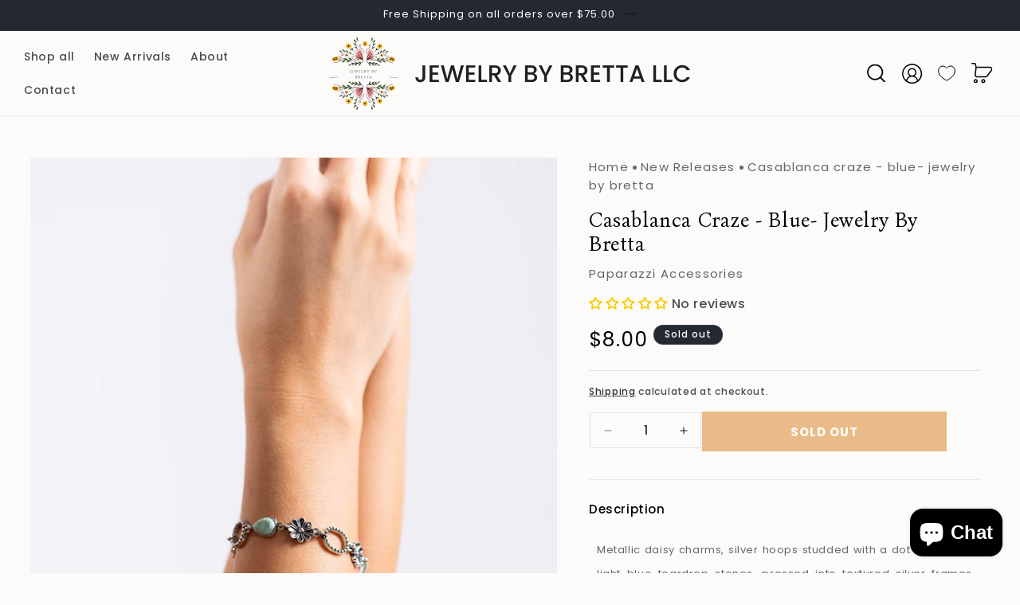

--- FILE ---
content_type: text/html; charset=utf-8
request_url: https://jewelrybybretta.com/collections/new-releases/products/casablanca-craze-blue
body_size: 54160
content:
<!doctype html>
<html class="js" lang="en">
  <head>
    <meta charset="utf-8">
    <meta http-equiv="X-UA-Compatible" content="IE=edge">
    <meta name="viewport" content="width=device-width,initial-scale=1">
    <meta name="theme-color" content="">
    <link rel="canonical" href="https://jewelrybybretta.com/products/casablanca-craze-blue"><link rel="icon" type="image/png" href="//jewelrybybretta.com/cdn/shop/files/android-chrome-192x192.png?crop=center&height=32&v=1722507936&width=32"><link rel="preconnect" href="https://fonts.shopifycdn.com" crossorigin><title>
      Casablanca Craze - Blue- Jewelry By Bretta
 &ndash; Jewelry by Bretta LLC</title>

    
      <meta name="description" content="Metallic daisy charms, silver hoops studded with a dot motif, and light blue teardrop stones, pressed into textured silver frames interlock together around the wrist for a free-spirited flair. Features an adjustable clasp closure. As the stone elements in this piece are natural, some color variation is normal. Sold as ">
    

    

<meta property="og:site_name" content="Jewelry by Bretta LLC">
<meta property="og:url" content="https://jewelrybybretta.com/products/casablanca-craze-blue">
<meta property="og:title" content="Casablanca Craze - Blue- Jewelry By Bretta">
<meta property="og:type" content="product">
<meta property="og:description" content="Metallic daisy charms, silver hoops studded with a dot motif, and light blue teardrop stones, pressed into textured silver frames interlock together around the wrist for a free-spirited flair. Features an adjustable clasp closure. As the stone elements in this piece are natural, some color variation is normal. Sold as "><meta property="og:image" content="http://jewelrybybretta.com/cdn/shop/products/70076_2_2.jpg?v=1695420840">
  <meta property="og:image:secure_url" content="https://jewelrybybretta.com/cdn/shop/products/70076_2_2.jpg?v=1695420840">
  <meta property="og:image:width" content="2000">
  <meta property="og:image:height" content="3000"><meta property="og:price:amount" content="8.00">
  <meta property="og:price:currency" content="USD"><meta name="twitter:card" content="summary_large_image">
<meta name="twitter:title" content="Casablanca Craze - Blue- Jewelry By Bretta">
<meta name="twitter:description" content="Metallic daisy charms, silver hoops studded with a dot motif, and light blue teardrop stones, pressed into textured silver frames interlock together around the wrist for a free-spirited flair. Features an adjustable clasp closure. As the stone elements in this piece are natural, some color variation is normal. Sold as ">

    <link rel="preconnect" href="https://fonts.gstatic.com" crossorigin>
    <link href="https://fonts.googleapis.com/css2?family=Beau+Rivage&display=swap" rel="stylesheet">
    <link href="https://fonts.googleapis.com/css2?family=Bona+Nova:ital,wght@0,400;0,700;1,400&display=swap" rel="stylesheet">
    <script src="//jewelrybybretta.com/cdn/shop/t/17/assets/constants.js?v=132983761750457495441720794671" defer="defer"></script>
    <script src="//jewelrybybretta.com/cdn/shop/t/17/assets/pubsub.js?v=158357773527763999511720794672" defer="defer"></script>
    <script src="//jewelrybybretta.com/cdn/shop/t/17/assets/global.js?v=87317510869037025951721306211" defer="defer"></script><script src="//jewelrybybretta.com/cdn/shop/t/17/assets/animations.js?v=88693664871331136111720794670" defer="defer"></script><script>window.performance && window.performance.mark && window.performance.mark('shopify.content_for_header.start');</script><meta name="robots" content="noindex,nofollow">
<meta id="shopify-digital-wallet" name="shopify-digital-wallet" content="/57867468977/digital_wallets/dialog">
<meta name="shopify-checkout-api-token" content="d2944c4f9afa8eaacae67e814ff0e2e3">
<meta id="in-context-paypal-metadata" data-shop-id="57867468977" data-venmo-supported="false" data-environment="production" data-locale="en_US" data-paypal-v4="true" data-currency="USD">
<link rel="alternate" type="application/json+oembed" href="https://jewelrybybretta.com/products/casablanca-craze-blue.oembed">
<script async="async" src="/checkouts/internal/preloads.js?locale=en-US"></script>
<link rel="preconnect" href="https://shop.app" crossorigin="anonymous">
<script async="async" src="https://shop.app/checkouts/internal/preloads.js?locale=en-US&shop_id=57867468977" crossorigin="anonymous"></script>
<script id="apple-pay-shop-capabilities" type="application/json">{"shopId":57867468977,"countryCode":"US","currencyCode":"USD","merchantCapabilities":["supports3DS"],"merchantId":"gid:\/\/shopify\/Shop\/57867468977","merchantName":"Jewelry by Bretta LLC","requiredBillingContactFields":["postalAddress","email","phone"],"requiredShippingContactFields":["postalAddress","email","phone"],"shippingType":"shipping","supportedNetworks":["visa","masterCard","amex","discover","elo","jcb"],"total":{"type":"pending","label":"Jewelry by Bretta LLC","amount":"1.00"},"shopifyPaymentsEnabled":true,"supportsSubscriptions":true}</script>
<script id="shopify-features" type="application/json">{"accessToken":"d2944c4f9afa8eaacae67e814ff0e2e3","betas":["rich-media-storefront-analytics"],"domain":"jewelrybybretta.com","predictiveSearch":true,"shopId":57867468977,"locale":"en"}</script>
<script>var Shopify = Shopify || {};
Shopify.shop = "jewelry-by-bretta.myshopify.com";
Shopify.locale = "en";
Shopify.currency = {"active":"USD","rate":"1.0"};
Shopify.country = "US";
Shopify.theme = {"name":"Webinopoly - Jewelry By Bretta OS 2.0","id":143453913336,"schema_name":"Dawn","schema_version":"15.0.0","theme_store_id":887,"role":"main"};
Shopify.theme.handle = "null";
Shopify.theme.style = {"id":null,"handle":null};
Shopify.cdnHost = "jewelrybybretta.com/cdn";
Shopify.routes = Shopify.routes || {};
Shopify.routes.root = "/";</script>
<script type="module">!function(o){(o.Shopify=o.Shopify||{}).modules=!0}(window);</script>
<script>!function(o){function n(){var o=[];function n(){o.push(Array.prototype.slice.apply(arguments))}return n.q=o,n}var t=o.Shopify=o.Shopify||{};t.loadFeatures=n(),t.autoloadFeatures=n()}(window);</script>
<script>
  window.ShopifyPay = window.ShopifyPay || {};
  window.ShopifyPay.apiHost = "shop.app\/pay";
  window.ShopifyPay.redirectState = null;
</script>
<script id="shop-js-analytics" type="application/json">{"pageType":"product"}</script>
<script defer="defer" async type="module" src="//jewelrybybretta.com/cdn/shopifycloud/shop-js/modules/v2/client.init-shop-cart-sync_BdyHc3Nr.en.esm.js"></script>
<script defer="defer" async type="module" src="//jewelrybybretta.com/cdn/shopifycloud/shop-js/modules/v2/chunk.common_Daul8nwZ.esm.js"></script>
<script type="module">
  await import("//jewelrybybretta.com/cdn/shopifycloud/shop-js/modules/v2/client.init-shop-cart-sync_BdyHc3Nr.en.esm.js");
await import("//jewelrybybretta.com/cdn/shopifycloud/shop-js/modules/v2/chunk.common_Daul8nwZ.esm.js");

  window.Shopify.SignInWithShop?.initShopCartSync?.({"fedCMEnabled":true,"windoidEnabled":true});

</script>
<script defer="defer" async type="module" src="//jewelrybybretta.com/cdn/shopifycloud/shop-js/modules/v2/client.payment-terms_MV4M3zvL.en.esm.js"></script>
<script defer="defer" async type="module" src="//jewelrybybretta.com/cdn/shopifycloud/shop-js/modules/v2/chunk.common_Daul8nwZ.esm.js"></script>
<script defer="defer" async type="module" src="//jewelrybybretta.com/cdn/shopifycloud/shop-js/modules/v2/chunk.modal_CQq8HTM6.esm.js"></script>
<script type="module">
  await import("//jewelrybybretta.com/cdn/shopifycloud/shop-js/modules/v2/client.payment-terms_MV4M3zvL.en.esm.js");
await import("//jewelrybybretta.com/cdn/shopifycloud/shop-js/modules/v2/chunk.common_Daul8nwZ.esm.js");
await import("//jewelrybybretta.com/cdn/shopifycloud/shop-js/modules/v2/chunk.modal_CQq8HTM6.esm.js");

  
</script>
<script>
  window.Shopify = window.Shopify || {};
  if (!window.Shopify.featureAssets) window.Shopify.featureAssets = {};
  window.Shopify.featureAssets['shop-js'] = {"shop-cart-sync":["modules/v2/client.shop-cart-sync_QYOiDySF.en.esm.js","modules/v2/chunk.common_Daul8nwZ.esm.js"],"init-fed-cm":["modules/v2/client.init-fed-cm_DchLp9rc.en.esm.js","modules/v2/chunk.common_Daul8nwZ.esm.js"],"shop-button":["modules/v2/client.shop-button_OV7bAJc5.en.esm.js","modules/v2/chunk.common_Daul8nwZ.esm.js"],"init-windoid":["modules/v2/client.init-windoid_DwxFKQ8e.en.esm.js","modules/v2/chunk.common_Daul8nwZ.esm.js"],"shop-cash-offers":["modules/v2/client.shop-cash-offers_DWtL6Bq3.en.esm.js","modules/v2/chunk.common_Daul8nwZ.esm.js","modules/v2/chunk.modal_CQq8HTM6.esm.js"],"shop-toast-manager":["modules/v2/client.shop-toast-manager_CX9r1SjA.en.esm.js","modules/v2/chunk.common_Daul8nwZ.esm.js"],"init-shop-email-lookup-coordinator":["modules/v2/client.init-shop-email-lookup-coordinator_UhKnw74l.en.esm.js","modules/v2/chunk.common_Daul8nwZ.esm.js"],"pay-button":["modules/v2/client.pay-button_DzxNnLDY.en.esm.js","modules/v2/chunk.common_Daul8nwZ.esm.js"],"avatar":["modules/v2/client.avatar_BTnouDA3.en.esm.js"],"init-shop-cart-sync":["modules/v2/client.init-shop-cart-sync_BdyHc3Nr.en.esm.js","modules/v2/chunk.common_Daul8nwZ.esm.js"],"shop-login-button":["modules/v2/client.shop-login-button_D8B466_1.en.esm.js","modules/v2/chunk.common_Daul8nwZ.esm.js","modules/v2/chunk.modal_CQq8HTM6.esm.js"],"init-customer-accounts-sign-up":["modules/v2/client.init-customer-accounts-sign-up_C8fpPm4i.en.esm.js","modules/v2/client.shop-login-button_D8B466_1.en.esm.js","modules/v2/chunk.common_Daul8nwZ.esm.js","modules/v2/chunk.modal_CQq8HTM6.esm.js"],"init-shop-for-new-customer-accounts":["modules/v2/client.init-shop-for-new-customer-accounts_CVTO0Ztu.en.esm.js","modules/v2/client.shop-login-button_D8B466_1.en.esm.js","modules/v2/chunk.common_Daul8nwZ.esm.js","modules/v2/chunk.modal_CQq8HTM6.esm.js"],"init-customer-accounts":["modules/v2/client.init-customer-accounts_dRgKMfrE.en.esm.js","modules/v2/client.shop-login-button_D8B466_1.en.esm.js","modules/v2/chunk.common_Daul8nwZ.esm.js","modules/v2/chunk.modal_CQq8HTM6.esm.js"],"shop-follow-button":["modules/v2/client.shop-follow-button_CkZpjEct.en.esm.js","modules/v2/chunk.common_Daul8nwZ.esm.js","modules/v2/chunk.modal_CQq8HTM6.esm.js"],"lead-capture":["modules/v2/client.lead-capture_BntHBhfp.en.esm.js","modules/v2/chunk.common_Daul8nwZ.esm.js","modules/v2/chunk.modal_CQq8HTM6.esm.js"],"checkout-modal":["modules/v2/client.checkout-modal_CfxcYbTm.en.esm.js","modules/v2/chunk.common_Daul8nwZ.esm.js","modules/v2/chunk.modal_CQq8HTM6.esm.js"],"shop-login":["modules/v2/client.shop-login_Da4GZ2H6.en.esm.js","modules/v2/chunk.common_Daul8nwZ.esm.js","modules/v2/chunk.modal_CQq8HTM6.esm.js"],"payment-terms":["modules/v2/client.payment-terms_MV4M3zvL.en.esm.js","modules/v2/chunk.common_Daul8nwZ.esm.js","modules/v2/chunk.modal_CQq8HTM6.esm.js"]};
</script>
<script>(function() {
  var isLoaded = false;
  function asyncLoad() {
    if (isLoaded) return;
    isLoaded = true;
    var urls = ["https:\/\/seo.apps.avada.io\/scripttag\/avada-seo-installed.js?shop=jewelry-by-bretta.myshopify.com","https:\/\/cdn1.avada.io\/flying-pages\/module.js?shop=jewelry-by-bretta.myshopify.com","https:\/\/cdn.pushowl.com\/latest\/sdks\/pushowl-shopify.js?subdomain=jewelry-by-bretta\u0026environment=production\u0026guid=ed6d9678-1c4e-490d-8c5d-ca9cf3fb771d\u0026shop=jewelry-by-bretta.myshopify.com"];
    for (var i = 0; i < urls.length; i++) {
      var s = document.createElement('script');
      s.type = 'text/javascript';
      s.async = true;
      s.src = urls[i];
      var x = document.getElementsByTagName('script')[0];
      x.parentNode.insertBefore(s, x);
    }
  };
  if(window.attachEvent) {
    window.attachEvent('onload', asyncLoad);
  } else {
    window.addEventListener('load', asyncLoad, false);
  }
})();</script>
<script id="__st">var __st={"a":57867468977,"offset":-28800,"reqid":"eab1b1ea-8a4e-4a9d-95b6-026475e88403-1768948318","pageurl":"jewelrybybretta.com\/collections\/new-releases\/products\/casablanca-craze-blue","u":"d7b003e3d31c","p":"product","rtyp":"product","rid":8126956699896};</script>
<script>window.ShopifyPaypalV4VisibilityTracking = true;</script>
<script id="captcha-bootstrap">!function(){'use strict';const t='contact',e='account',n='new_comment',o=[[t,t],['blogs',n],['comments',n],[t,'customer']],c=[[e,'customer_login'],[e,'guest_login'],[e,'recover_customer_password'],[e,'create_customer']],r=t=>t.map((([t,e])=>`form[action*='/${t}']:not([data-nocaptcha='true']) input[name='form_type'][value='${e}']`)).join(','),a=t=>()=>t?[...document.querySelectorAll(t)].map((t=>t.form)):[];function s(){const t=[...o],e=r(t);return a(e)}const i='password',u='form_key',d=['recaptcha-v3-token','g-recaptcha-response','h-captcha-response',i],f=()=>{try{return window.sessionStorage}catch{return}},m='__shopify_v',_=t=>t.elements[u];function p(t,e,n=!1){try{const o=window.sessionStorage,c=JSON.parse(o.getItem(e)),{data:r}=function(t){const{data:e,action:n}=t;return t[m]||n?{data:e,action:n}:{data:t,action:n}}(c);for(const[e,n]of Object.entries(r))t.elements[e]&&(t.elements[e].value=n);n&&o.removeItem(e)}catch(o){console.error('form repopulation failed',{error:o})}}const l='form_type',E='cptcha';function T(t){t.dataset[E]=!0}const w=window,h=w.document,L='Shopify',v='ce_forms',y='captcha';let A=!1;((t,e)=>{const n=(g='f06e6c50-85a8-45c8-87d0-21a2b65856fe',I='https://cdn.shopify.com/shopifycloud/storefront-forms-hcaptcha/ce_storefront_forms_captcha_hcaptcha.v1.5.2.iife.js',D={infoText:'Protected by hCaptcha',privacyText:'Privacy',termsText:'Terms'},(t,e,n)=>{const o=w[L][v],c=o.bindForm;if(c)return c(t,g,e,D).then(n);var r;o.q.push([[t,g,e,D],n]),r=I,A||(h.body.append(Object.assign(h.createElement('script'),{id:'captcha-provider',async:!0,src:r})),A=!0)});var g,I,D;w[L]=w[L]||{},w[L][v]=w[L][v]||{},w[L][v].q=[],w[L][y]=w[L][y]||{},w[L][y].protect=function(t,e){n(t,void 0,e),T(t)},Object.freeze(w[L][y]),function(t,e,n,w,h,L){const[v,y,A,g]=function(t,e,n){const i=e?o:[],u=t?c:[],d=[...i,...u],f=r(d),m=r(i),_=r(d.filter((([t,e])=>n.includes(e))));return[a(f),a(m),a(_),s()]}(w,h,L),I=t=>{const e=t.target;return e instanceof HTMLFormElement?e:e&&e.form},D=t=>v().includes(t);t.addEventListener('submit',(t=>{const e=I(t);if(!e)return;const n=D(e)&&!e.dataset.hcaptchaBound&&!e.dataset.recaptchaBound,o=_(e),c=g().includes(e)&&(!o||!o.value);(n||c)&&t.preventDefault(),c&&!n&&(function(t){try{if(!f())return;!function(t){const e=f();if(!e)return;const n=_(t);if(!n)return;const o=n.value;o&&e.removeItem(o)}(t);const e=Array.from(Array(32),(()=>Math.random().toString(36)[2])).join('');!function(t,e){_(t)||t.append(Object.assign(document.createElement('input'),{type:'hidden',name:u})),t.elements[u].value=e}(t,e),function(t,e){const n=f();if(!n)return;const o=[...t.querySelectorAll(`input[type='${i}']`)].map((({name:t})=>t)),c=[...d,...o],r={};for(const[a,s]of new FormData(t).entries())c.includes(a)||(r[a]=s);n.setItem(e,JSON.stringify({[m]:1,action:t.action,data:r}))}(t,e)}catch(e){console.error('failed to persist form',e)}}(e),e.submit())}));const S=(t,e)=>{t&&!t.dataset[E]&&(n(t,e.some((e=>e===t))),T(t))};for(const o of['focusin','change'])t.addEventListener(o,(t=>{const e=I(t);D(e)&&S(e,y())}));const B=e.get('form_key'),M=e.get(l),P=B&&M;t.addEventListener('DOMContentLoaded',(()=>{const t=y();if(P)for(const e of t)e.elements[l].value===M&&p(e,B);[...new Set([...A(),...v().filter((t=>'true'===t.dataset.shopifyCaptcha))])].forEach((e=>S(e,t)))}))}(h,new URLSearchParams(w.location.search),n,t,e,['guest_login'])})(!0,!0)}();</script>
<script integrity="sha256-4kQ18oKyAcykRKYeNunJcIwy7WH5gtpwJnB7kiuLZ1E=" data-source-attribution="shopify.loadfeatures" defer="defer" src="//jewelrybybretta.com/cdn/shopifycloud/storefront/assets/storefront/load_feature-a0a9edcb.js" crossorigin="anonymous"></script>
<script crossorigin="anonymous" defer="defer" src="//jewelrybybretta.com/cdn/shopifycloud/storefront/assets/shopify_pay/storefront-65b4c6d7.js?v=20250812"></script>
<script data-source-attribution="shopify.dynamic_checkout.dynamic.init">var Shopify=Shopify||{};Shopify.PaymentButton=Shopify.PaymentButton||{isStorefrontPortableWallets:!0,init:function(){window.Shopify.PaymentButton.init=function(){};var t=document.createElement("script");t.src="https://jewelrybybretta.com/cdn/shopifycloud/portable-wallets/latest/portable-wallets.en.js",t.type="module",document.head.appendChild(t)}};
</script>
<script data-source-attribution="shopify.dynamic_checkout.buyer_consent">
  function portableWalletsHideBuyerConsent(e){var t=document.getElementById("shopify-buyer-consent"),n=document.getElementById("shopify-subscription-policy-button");t&&n&&(t.classList.add("hidden"),t.setAttribute("aria-hidden","true"),n.removeEventListener("click",e))}function portableWalletsShowBuyerConsent(e){var t=document.getElementById("shopify-buyer-consent"),n=document.getElementById("shopify-subscription-policy-button");t&&n&&(t.classList.remove("hidden"),t.removeAttribute("aria-hidden"),n.addEventListener("click",e))}window.Shopify?.PaymentButton&&(window.Shopify.PaymentButton.hideBuyerConsent=portableWalletsHideBuyerConsent,window.Shopify.PaymentButton.showBuyerConsent=portableWalletsShowBuyerConsent);
</script>
<script data-source-attribution="shopify.dynamic_checkout.cart.bootstrap">document.addEventListener("DOMContentLoaded",(function(){function t(){return document.querySelector("shopify-accelerated-checkout-cart, shopify-accelerated-checkout")}if(t())Shopify.PaymentButton.init();else{new MutationObserver((function(e,n){t()&&(Shopify.PaymentButton.init(),n.disconnect())})).observe(document.body,{childList:!0,subtree:!0})}}));
</script>
<link id="shopify-accelerated-checkout-styles" rel="stylesheet" media="screen" href="https://jewelrybybretta.com/cdn/shopifycloud/portable-wallets/latest/accelerated-checkout-backwards-compat.css" crossorigin="anonymous">
<style id="shopify-accelerated-checkout-cart">
        #shopify-buyer-consent {
  margin-top: 1em;
  display: inline-block;
  width: 100%;
}

#shopify-buyer-consent.hidden {
  display: none;
}

#shopify-subscription-policy-button {
  background: none;
  border: none;
  padding: 0;
  text-decoration: underline;
  font-size: inherit;
  cursor: pointer;
}

#shopify-subscription-policy-button::before {
  box-shadow: none;
}

      </style>
<script id="sections-script" data-sections="header" defer="defer" src="//jewelrybybretta.com/cdn/shop/t/17/compiled_assets/scripts.js?v=14515"></script>
<script>window.performance && window.performance.mark && window.performance.mark('shopify.content_for_header.end');</script>


    <style data-shopify>
      @font-face {
  font-family: Poppins;
  font-weight: 500;
  font-style: normal;
  font-display: swap;
  src: url("//jewelrybybretta.com/cdn/fonts/poppins/poppins_n5.ad5b4b72b59a00358afc706450c864c3c8323842.woff2") format("woff2"),
       url("//jewelrybybretta.com/cdn/fonts/poppins/poppins_n5.33757fdf985af2d24b32fcd84c9a09224d4b2c39.woff") format("woff");
}

      @font-face {
  font-family: Poppins;
  font-weight: 700;
  font-style: normal;
  font-display: swap;
  src: url("//jewelrybybretta.com/cdn/fonts/poppins/poppins_n7.56758dcf284489feb014a026f3727f2f20a54626.woff2") format("woff2"),
       url("//jewelrybybretta.com/cdn/fonts/poppins/poppins_n7.f34f55d9b3d3205d2cd6f64955ff4b36f0cfd8da.woff") format("woff");
}

      @font-face {
  font-family: Poppins;
  font-weight: 500;
  font-style: italic;
  font-display: swap;
  src: url("//jewelrybybretta.com/cdn/fonts/poppins/poppins_i5.6acfce842c096080e34792078ef3cb7c3aad24d4.woff2") format("woff2"),
       url("//jewelrybybretta.com/cdn/fonts/poppins/poppins_i5.a49113e4fe0ad7fd7716bd237f1602cbec299b3c.woff") format("woff");
}

      @font-face {
  font-family: Poppins;
  font-weight: 700;
  font-style: italic;
  font-display: swap;
  src: url("//jewelrybybretta.com/cdn/fonts/poppins/poppins_i7.42fd71da11e9d101e1e6c7932199f925f9eea42d.woff2") format("woff2"),
       url("//jewelrybybretta.com/cdn/fonts/poppins/poppins_i7.ec8499dbd7616004e21155106d13837fff4cf556.woff") format("woff");
}

      @font-face {
  font-family: Poppins;
  font-weight: 400;
  font-style: normal;
  font-display: swap;
  src: url("//jewelrybybretta.com/cdn/fonts/poppins/poppins_n4.0ba78fa5af9b0e1a374041b3ceaadf0a43b41362.woff2") format("woff2"),
       url("//jewelrybybretta.com/cdn/fonts/poppins/poppins_n4.214741a72ff2596839fc9760ee7a770386cf16ca.woff") format("woff");
}


      
        :root,
        .color-scheme-1 {
          --color-background: 252,251,249;
        
          --gradient-background: #fcfbf9;
        

        

        --color-foreground: 18,18,18;
        --color-background-contrast: 210,194,164;
        --color-shadow: 18,18,18;
        --color-button: 18,18,18;
        --color-button-text: 255,255,255;
        --color-secondary-button: 252,251,249;
        --color-secondary-button-text: 18,18,18;
        --color-link: 18,18,18;
        --color-badge-foreground: 18,18,18;
        --color-badge-background: 252,251,249;
        --color-badge-border: 18,18,18;
        --payment-terms-background-color: rgb(252 251 249);
      }
      
        
        .color-scheme-2 {
          --color-background: 243,243,243;
        
          --gradient-background: #f3f3f3;
        

        

        --color-foreground: 18,18,18;
        --color-background-contrast: 179,179,179;
        --color-shadow: 18,18,18;
        --color-button: 18,18,18;
        --color-button-text: 243,243,243;
        --color-secondary-button: 243,243,243;
        --color-secondary-button-text: 18,18,18;
        --color-link: 18,18,18;
        --color-badge-foreground: 18,18,18;
        --color-badge-background: 243,243,243;
        --color-badge-border: 18,18,18;
        --payment-terms-background-color: rgb(243 243 243);
      }
      
        
        .color-scheme-3 {
          --color-background: 36,40,51;
        
          --gradient-background: #242833;
        

        

        --color-foreground: 255,255,255;
        --color-background-contrast: 47,52,66;
        --color-shadow: 18,18,18;
        --color-button: 255,255,255;
        --color-button-text: 0,0,0;
        --color-secondary-button: 36,40,51;
        --color-secondary-button-text: 255,255,255;
        --color-link: 255,255,255;
        --color-badge-foreground: 255,255,255;
        --color-badge-background: 36,40,51;
        --color-badge-border: 255,255,255;
        --payment-terms-background-color: rgb(36 40 51);
      }
      
        
        .color-scheme-4 {
          --color-background: 252,251,249;
        
          --gradient-background: #fcfbf9;
        

        

        --color-foreground: 18,18,18;
        --color-background-contrast: 210,194,164;
        --color-shadow: 18,18,18;
        --color-button: 255,255,255;
        --color-button-text: 18,18,18;
        --color-secondary-button: 252,251,249;
        --color-secondary-button-text: 255,255,255;
        --color-link: 255,255,255;
        --color-badge-foreground: 18,18,18;
        --color-badge-background: 252,251,249;
        --color-badge-border: 18,18,18;
        --payment-terms-background-color: rgb(252 251 249);
      }
      
        
        .color-scheme-5 {
          --color-background: 51,79,180;
        
          --gradient-background: #334fb4;
        

        

        --color-foreground: 255,255,255;
        --color-background-contrast: 23,35,81;
        --color-shadow: 18,18,18;
        --color-button: 255,255,255;
        --color-button-text: 51,79,180;
        --color-secondary-button: 51,79,180;
        --color-secondary-button-text: 255,255,255;
        --color-link: 255,255,255;
        --color-badge-foreground: 255,255,255;
        --color-badge-background: 51,79,180;
        --color-badge-border: 255,255,255;
        --payment-terms-background-color: rgb(51 79 180);
      }
      
        
        .color-scheme-f8f22f8f-e1af-452f-83fb-bfa6526fec22 {
          --color-background: 252,251,249;
        
          --gradient-background: #fcfbf9;
        

        

        --color-foreground: 18,18,18;
        --color-background-contrast: 210,194,164;
        --color-shadow: 18,18,18;
        --color-button: 217,123,22;
        --color-button-text: 255,255,255;
        --color-secondary-button: 252,251,249;
        --color-secondary-button-text: 18,18,18;
        --color-link: 18,18,18;
        --color-badge-foreground: 18,18,18;
        --color-badge-background: 252,251,249;
        --color-badge-border: 18,18,18;
        --payment-terms-background-color: rgb(252 251 249);
      }
      
        
        .color-scheme-efc8ced0-5ef9-460f-8755-864639dbccd0 {
          --color-background: 255,255,255;
        
          --gradient-background: #ffffff;
        

        

        --color-foreground: 255,255,255;
        --color-background-contrast: 191,191,191;
        --color-shadow: 255,255,255;
        --color-button: 255,255,255;
        --color-button-text: 18,18,18;
        --color-secondary-button: 255,255,255;
        --color-secondary-button-text: 255,255,255;
        --color-link: 255,255,255;
        --color-badge-foreground: 255,255,255;
        --color-badge-background: 255,255,255;
        --color-badge-border: 255,255,255;
        --payment-terms-background-color: rgb(255 255 255);
      }
      
        
        .color-scheme-d878c2a2-df4d-4a5f-986a-429d0da9acb4 {
          --color-background: 0,0,0;
        
          --gradient-background: rgba(0,0,0,0);
        

        

        --color-foreground: 0,0,0;
        --color-background-contrast: 128,128,128;
        --color-shadow: 18,18,18;
        --color-button: 18,18,18;
        --color-button-text: 255,255,255;
        --color-secondary-button: 0,0,0;
        --color-secondary-button-text: 18,18,18;
        --color-link: 18,18,18;
        --color-badge-foreground: 0,0,0;
        --color-badge-background: 0,0,0;
        --color-badge-border: 0,0,0;
        --payment-terms-background-color: rgb(0 0 0);
      }
      
        
        .color-scheme-5372c93e-6608-468b-b98b-51833e8e4d58 {
          --color-background: 0,0,0;
        
          --gradient-background: #000000;
        

        

        --color-foreground: 252,251,249;
        --color-background-contrast: 128,128,128;
        --color-shadow: 252,251,249;
        --color-button: 252,251,249;
        --color-button-text: 255,255,255;
        --color-secondary-button: 0,0,0;
        --color-secondary-button-text: 252,251,249;
        --color-link: 252,251,249;
        --color-badge-foreground: 252,251,249;
        --color-badge-background: 0,0,0;
        --color-badge-border: 252,251,249;
        --payment-terms-background-color: rgb(0 0 0);
      }
      
        
        .color-scheme-b792bd49-719c-43c9-8f54-4e0136969d71 {
          --color-background: 18,18,18;
        
          --gradient-background: #121212;
        

        

        --color-foreground: 255,255,255;
        --color-background-contrast: 146,146,146;
        --color-shadow: 18,18,18;
        --color-button: 18,18,18;
        --color-button-text: 255,255,255;
        --color-secondary-button: 18,18,18;
        --color-secondary-button-text: 18,18,18;
        --color-link: 18,18,18;
        --color-badge-foreground: 255,255,255;
        --color-badge-background: 18,18,18;
        --color-badge-border: 255,255,255;
        --payment-terms-background-color: rgb(18 18 18);
      }
      
        
        .color-scheme-8b5553a9-bb79-49fd-bad0-931fd6653c3f {
          --color-background: 244,244,244;
        
          --gradient-background: #f4f4f4;
        

        

        --color-foreground: 18,18,18;
        --color-background-contrast: 180,180,180;
        --color-shadow: 18,18,18;
        --color-button: 18,18,18;
        --color-button-text: 255,255,255;
        --color-secondary-button: 244,244,244;
        --color-secondary-button-text: 18,18,18;
        --color-link: 18,18,18;
        --color-badge-foreground: 18,18,18;
        --color-badge-background: 244,244,244;
        --color-badge-border: 18,18,18;
        --payment-terms-background-color: rgb(244 244 244);
      }
      
        
        .color-scheme-c931530f-3dfe-4da3-811a-af307c41027e {
          --color-background: 248,244,238;
        
          --gradient-background: #f8f4ee;
        

        

        --color-foreground: 18,18,18;
        --color-background-contrast: 211,186,148;
        --color-shadow: 18,18,18;
        --color-button: 217,123,22;
        --color-button-text: 255,255,255;
        --color-secondary-button: 248,244,238;
        --color-secondary-button-text: 18,18,18;
        --color-link: 18,18,18;
        --color-badge-foreground: 18,18,18;
        --color-badge-background: 248,244,238;
        --color-badge-border: 18,18,18;
        --payment-terms-background-color: rgb(248 244 238);
      }
      

      body, .color-scheme-1, .color-scheme-2, .color-scheme-3, .color-scheme-4, .color-scheme-5, .color-scheme-f8f22f8f-e1af-452f-83fb-bfa6526fec22, .color-scheme-efc8ced0-5ef9-460f-8755-864639dbccd0, .color-scheme-d878c2a2-df4d-4a5f-986a-429d0da9acb4, .color-scheme-5372c93e-6608-468b-b98b-51833e8e4d58, .color-scheme-b792bd49-719c-43c9-8f54-4e0136969d71, .color-scheme-8b5553a9-bb79-49fd-bad0-931fd6653c3f, .color-scheme-c931530f-3dfe-4da3-811a-af307c41027e {
        color: rgba(var(--color-foreground), 0.75);
        background-color: rgb(var(--color-background));
      }

      :root {
        --font-body-family: Poppins, sans-serif;
        --font-body-style: normal;
        --font-body-weight: 500;
        --font-body-weight-bold: 800;

        --font-heading-family: Poppins, sans-serif;
        --font-heading-style: normal;
        --font-heading-weight: 400;

        --font-body-scale: 1.0;
        --font-heading-scale: 1.0;

        --media-padding: px;
        --media-border-opacity: 0.05;
        --media-border-width: 0px;
        --media-radius: 0px;
        --media-shadow-opacity: 0.0;
        --media-shadow-horizontal-offset: 0px;
        --media-shadow-vertical-offset: 4px;
        --media-shadow-blur-radius: 5px;
        --media-shadow-visible: 0;

        --page-width: 180rem;
        --page-width-margin: 0rem;

        --product-card-image-padding: 1.6rem;
        --product-card-corner-radius: 0.0rem;
        --product-card-text-alignment: center;
        --product-card-border-width: 0.0rem;
        --product-card-border-opacity: 0.1;
        --product-card-shadow-opacity: 0.0;
        --product-card-shadow-visible: 0;
        --product-card-shadow-horizontal-offset: 0.0rem;
        --product-card-shadow-vertical-offset: 0.4rem;
        --product-card-shadow-blur-radius: 0.5rem;

        --collection-card-image-padding: 0.0rem;
        --collection-card-corner-radius: 0.0rem;
        --collection-card-text-alignment: left;
        --collection-card-border-width: 0.0rem;
        --collection-card-border-opacity: 0.1;
        --collection-card-shadow-opacity: 0.0;
        --collection-card-shadow-visible: 0;
        --collection-card-shadow-horizontal-offset: 0.0rem;
        --collection-card-shadow-vertical-offset: 0.4rem;
        --collection-card-shadow-blur-radius: 0.5rem;

        --blog-card-image-padding: 0.0rem;
        --blog-card-corner-radius: 0.0rem;
        --blog-card-text-alignment: left;
        --blog-card-border-width: 0.0rem;
        --blog-card-border-opacity: 0.1;
        --blog-card-shadow-opacity: 0.0;
        --blog-card-shadow-visible: 0;
        --blog-card-shadow-horizontal-offset: 0.0rem;
        --blog-card-shadow-vertical-offset: 0.4rem;
        --blog-card-shadow-blur-radius: 0.5rem;

        --badge-corner-radius: 4.0rem;

        --popup-border-width: 1px;
        --popup-border-opacity: 0.1;
        --popup-corner-radius: 0px;
        --popup-shadow-opacity: 0.05;
        --popup-shadow-horizontal-offset: 0px;
        --popup-shadow-vertical-offset: 4px;
        --popup-shadow-blur-radius: 5px;

        --drawer-border-width: 1px;
        --drawer-border-opacity: 0.1;
        --drawer-shadow-opacity: 0.0;
        --drawer-shadow-horizontal-offset: 0px;
        --drawer-shadow-vertical-offset: 4px;
        --drawer-shadow-blur-radius: 5px;

        --spacing-sections-desktop: 0px;
        --spacing-sections-mobile: 0px;

        --grid-desktop-vertical-spacing: 24px;
        --grid-desktop-horizontal-spacing: 24px;
        --grid-mobile-vertical-spacing: 12px;
        --grid-mobile-horizontal-spacing: 12px;

        --text-boxes-border-opacity: 0.1;
        --text-boxes-border-width: 0px;
        --text-boxes-radius: 0px;
        --text-boxes-shadow-opacity: 0.0;
        --text-boxes-shadow-visible: 0;
        --text-boxes-shadow-horizontal-offset: 0px;
        --text-boxes-shadow-vertical-offset: 4px;
        --text-boxes-shadow-blur-radius: 5px;

        --buttons-radius: 0px;
        --buttons-radius-outset: 0px;
        --buttons-border-width: 0px;
        --buttons-border-opacity: 1.0;
        --buttons-shadow-opacity: 0.0;
        --buttons-shadow-visible: 0;
        --buttons-shadow-horizontal-offset: 0px;
        --buttons-shadow-vertical-offset: 4px;
        --buttons-shadow-blur-radius: 5px;
        --buttons-border-offset: 0px;

        --inputs-radius: 0px;
        --inputs-border-width: 1px;
        --inputs-border-opacity: 0.55;
        --inputs-shadow-opacity: 0.0;
        --inputs-shadow-horizontal-offset: 0px;
        --inputs-margin-offset: 0px;
        --inputs-shadow-vertical-offset: 4px;
        --inputs-shadow-blur-radius: 5px;
        --inputs-radius-outset: 0px;

        --variant-pills-radius: 40px;
        --variant-pills-border-width: 1px;
        --variant-pills-border-opacity: 0.55;
        --variant-pills-shadow-opacity: 0.0;
        --variant-pills-shadow-horizontal-offset: 0px;
        --variant-pills-shadow-vertical-offset: 4px;
        --variant-pills-shadow-blur-radius: 5px;
      }

      *,
      *::before,
      *::after {
        box-sizing: inherit;
      }

      html {
        box-sizing: border-box;
        font-size: calc(var(--font-body-scale) * 62.5%);
        height: 100%;
      }

      body {
        display: grid;
        grid-template-rows: auto auto 1fr auto;
        grid-template-columns: 100%;
        min-height: 100%;
        margin: 0;
        font-size: 1.5rem;
        letter-spacing: 0.06rem;
        line-height: calc(1 + 0.8 / var(--font-body-scale));
        font-family: var(--font-body-family);
        font-style: var(--font-body-style);
        font-weight: var(--font-body-weight);
      }

      @media screen and (min-width: 750px) {
        body {
          font-size: 1.6rem;
        }
      }
    </style>

    <link href="//jewelrybybretta.com/cdn/shop/t/17/assets/base.css?v=49624306663760679571721828524" rel="stylesheet" type="text/css" media="all" />
    <link href="//jewelrybybretta.com/cdn/shop/t/17/assets/style.css?v=92102894164356261771721987342" rel="stylesheet" type="text/css" media="all" />
    <link href="//jewelrybybretta.com/cdn/shop/t/17/assets/responsive.css?v=174563457935792705931723648666" rel="stylesheet" type="text/css" media="all" />

      <link rel="preload" as="font" href="//jewelrybybretta.com/cdn/fonts/poppins/poppins_n5.ad5b4b72b59a00358afc706450c864c3c8323842.woff2" type="font/woff2" crossorigin>
      

      <link rel="preload" as="font" href="//jewelrybybretta.com/cdn/fonts/poppins/poppins_n4.0ba78fa5af9b0e1a374041b3ceaadf0a43b41362.woff2" type="font/woff2" crossorigin>
      
<link
        rel="stylesheet"
        href="//jewelrybybretta.com/cdn/shop/t/17/assets/component-predictive-search.css?v=118923337488134913561720794671"
        media="print"
        onload="this.media='all'"
      ><script>
      if (Shopify.designMode) {
        document.documentElement.classList.add('shopify-design-mode');
      }
    </script>
  
	<!-- Added by AVADA SEO Suite -->
	
	<!-- /Added by AVADA SEO Suite -->
	<!-- BEGIN app block: shopify://apps/judge-me-reviews/blocks/judgeme_core/61ccd3b1-a9f2-4160-9fe9-4fec8413e5d8 --><!-- Start of Judge.me Core -->






<link rel="dns-prefetch" href="https://cdnwidget.judge.me">
<link rel="dns-prefetch" href="https://cdn.judge.me">
<link rel="dns-prefetch" href="https://cdn1.judge.me">
<link rel="dns-prefetch" href="https://api.judge.me">

<script data-cfasync='false' class='jdgm-settings-script'>window.jdgmSettings={"pagination":5,"disable_web_reviews":false,"badge_no_review_text":"No reviews","badge_n_reviews_text":"{{ n }} review/reviews","hide_badge_preview_if_no_reviews":false,"badge_hide_text":false,"enforce_center_preview_badge":false,"widget_title":"Customer Reviews","widget_open_form_text":"Write a review","widget_close_form_text":"Cancel review","widget_refresh_page_text":"Refresh page","widget_summary_text":"Based on {{ number_of_reviews }} review/reviews","widget_no_review_text":"Be the first to write a review","widget_name_field_text":"Display name","widget_verified_name_field_text":"Verified Name (public)","widget_name_placeholder_text":"Display name","widget_required_field_error_text":"This field is required.","widget_email_field_text":"Email address","widget_verified_email_field_text":"Verified Email (private, can not be edited)","widget_email_placeholder_text":"Your email address","widget_email_field_error_text":"Please enter a valid email address.","widget_rating_field_text":"Rating","widget_review_title_field_text":"Review Title","widget_review_title_placeholder_text":"Give your review a title","widget_review_body_field_text":"Review content","widget_review_body_placeholder_text":"Start writing here...","widget_pictures_field_text":"Picture/Video (optional)","widget_submit_review_text":"Submit Review","widget_submit_verified_review_text":"Submit Verified Review","widget_submit_success_msg_with_auto_publish":"Thank you! Please refresh the page in a few moments to see your review. You can remove or edit your review by logging into \u003ca href='https://judge.me/login' target='_blank' rel='nofollow noopener'\u003eJudge.me\u003c/a\u003e","widget_submit_success_msg_no_auto_publish":"Thank you! Your review will be published as soon as it is approved by the shop admin. You can remove or edit your review by logging into \u003ca href='https://judge.me/login' target='_blank' rel='nofollow noopener'\u003eJudge.me\u003c/a\u003e","widget_show_default_reviews_out_of_total_text":"Showing {{ n_reviews_shown }} out of {{ n_reviews }} reviews.","widget_show_all_link_text":"Show all","widget_show_less_link_text":"Show less","widget_author_said_text":"{{ reviewer_name }} said:","widget_days_text":"{{ n }} days ago","widget_weeks_text":"{{ n }} week/weeks ago","widget_months_text":"{{ n }} month/months ago","widget_years_text":"{{ n }} year/years ago","widget_yesterday_text":"Yesterday","widget_today_text":"Today","widget_replied_text":"\u003e\u003e {{ shop_name }} replied:","widget_read_more_text":"Read more","widget_reviewer_name_as_initial":"","widget_rating_filter_color":"","widget_rating_filter_see_all_text":"See all reviews","widget_sorting_most_recent_text":"Most Recent","widget_sorting_highest_rating_text":"Highest Rating","widget_sorting_lowest_rating_text":"Lowest Rating","widget_sorting_with_pictures_text":"Only Pictures","widget_sorting_most_helpful_text":"Most Helpful","widget_open_question_form_text":"Ask a question","widget_reviews_subtab_text":"Reviews","widget_questions_subtab_text":"Questions","widget_question_label_text":"Question","widget_answer_label_text":"Answer","widget_question_placeholder_text":"Write your question here","widget_submit_question_text":"Submit Question","widget_question_submit_success_text":"Thank you for your question! We will notify you once it gets answered.","verified_badge_text":"Verified","verified_badge_bg_color":"","verified_badge_text_color":"","verified_badge_placement":"left-of-reviewer-name","widget_review_max_height":"","widget_hide_border":false,"widget_social_share":false,"widget_thumb":false,"widget_review_location_show":false,"widget_location_format":"country_iso_code","all_reviews_include_out_of_store_products":true,"all_reviews_out_of_store_text":"(out of store)","all_reviews_pagination":100,"all_reviews_product_name_prefix_text":"about","enable_review_pictures":true,"enable_question_anwser":false,"widget_theme":"","review_date_format":"mm/dd/yyyy","default_sort_method":"most-recent","widget_product_reviews_subtab_text":"Product Reviews","widget_shop_reviews_subtab_text":"Shop Reviews","widget_other_products_reviews_text":"Reviews for other products","widget_store_reviews_subtab_text":"Store reviews","widget_no_store_reviews_text":"This store hasn't received any reviews yet","widget_web_restriction_product_reviews_text":"This product hasn't received any reviews yet","widget_no_items_text":"No items found","widget_show_more_text":"Show more","widget_write_a_store_review_text":"Write a Store Review","widget_other_languages_heading":"Reviews in Other Languages","widget_translate_review_text":"Translate review to {{ language }}","widget_translating_review_text":"Translating...","widget_show_original_translation_text":"Show original ({{ language }})","widget_translate_review_failed_text":"Review couldn't be translated.","widget_translate_review_retry_text":"Retry","widget_translate_review_try_again_later_text":"Try again later","show_product_url_for_grouped_product":false,"widget_sorting_pictures_first_text":"Pictures First","show_pictures_on_all_rev_page_mobile":false,"show_pictures_on_all_rev_page_desktop":false,"floating_tab_hide_mobile_install_preference":false,"floating_tab_button_name":"★ Reviews","floating_tab_title":"Let customers speak for us","floating_tab_button_color":"","floating_tab_button_background_color":"","floating_tab_url":"","floating_tab_url_enabled":false,"floating_tab_tab_style":"text","all_reviews_text_badge_text":"Customers rate us {{ shop.metafields.judgeme.all_reviews_rating | round: 1 }}/5 based on {{ shop.metafields.judgeme.all_reviews_count }} reviews.","all_reviews_text_badge_text_branded_style":"{{ shop.metafields.judgeme.all_reviews_rating | round: 1 }} out of 5 stars based on {{ shop.metafields.judgeme.all_reviews_count }} reviews","is_all_reviews_text_badge_a_link":false,"show_stars_for_all_reviews_text_badge":false,"all_reviews_text_badge_url":"","all_reviews_text_style":"text","all_reviews_text_color_style":"judgeme_brand_color","all_reviews_text_color":"#108474","all_reviews_text_show_jm_brand":true,"featured_carousel_show_header":true,"featured_carousel_title":"Let customers speak for us","testimonials_carousel_title":"Customers are saying","videos_carousel_title":"Real customer stories","cards_carousel_title":"Customers are saying","featured_carousel_count_text":"from {{ n }} reviews","featured_carousel_add_link_to_all_reviews_page":false,"featured_carousel_url":"","featured_carousel_show_images":true,"featured_carousel_autoslide_interval":5,"featured_carousel_arrows_on_the_sides":false,"featured_carousel_height":250,"featured_carousel_width":80,"featured_carousel_image_size":0,"featured_carousel_image_height":250,"featured_carousel_arrow_color":"#eeeeee","verified_count_badge_style":"vintage","verified_count_badge_orientation":"horizontal","verified_count_badge_color_style":"judgeme_brand_color","verified_count_badge_color":"#108474","is_verified_count_badge_a_link":false,"verified_count_badge_url":"","verified_count_badge_show_jm_brand":true,"widget_rating_preset_default":5,"widget_first_sub_tab":"product-reviews","widget_show_histogram":true,"widget_histogram_use_custom_color":false,"widget_pagination_use_custom_color":false,"widget_star_use_custom_color":false,"widget_verified_badge_use_custom_color":false,"widget_write_review_use_custom_color":false,"picture_reminder_submit_button":"Upload Pictures","enable_review_videos":false,"mute_video_by_default":false,"widget_sorting_videos_first_text":"Videos First","widget_review_pending_text":"Pending","featured_carousel_items_for_large_screen":3,"social_share_options_order":"Facebook,Twitter","remove_microdata_snippet":true,"disable_json_ld":false,"enable_json_ld_products":false,"preview_badge_show_question_text":false,"preview_badge_no_question_text":"No questions","preview_badge_n_question_text":"{{ number_of_questions }} question/questions","qa_badge_show_icon":false,"qa_badge_position":"same-row","remove_judgeme_branding":false,"widget_add_search_bar":false,"widget_search_bar_placeholder":"Search","widget_sorting_verified_only_text":"Verified only","featured_carousel_theme":"default","featured_carousel_show_rating":true,"featured_carousel_show_title":true,"featured_carousel_show_body":true,"featured_carousel_show_date":false,"featured_carousel_show_reviewer":true,"featured_carousel_show_product":false,"featured_carousel_header_background_color":"#108474","featured_carousel_header_text_color":"#ffffff","featured_carousel_name_product_separator":"reviewed","featured_carousel_full_star_background":"#108474","featured_carousel_empty_star_background":"#dadada","featured_carousel_vertical_theme_background":"#f9fafb","featured_carousel_verified_badge_enable":false,"featured_carousel_verified_badge_color":"#108474","featured_carousel_border_style":"round","featured_carousel_review_line_length_limit":3,"featured_carousel_more_reviews_button_text":"Read more reviews","featured_carousel_view_product_button_text":"View product","all_reviews_page_load_reviews_on":"scroll","all_reviews_page_load_more_text":"Load More Reviews","disable_fb_tab_reviews":false,"enable_ajax_cdn_cache":false,"widget_public_name_text":"displayed publicly like","default_reviewer_name":"John Smith","default_reviewer_name_has_non_latin":true,"widget_reviewer_anonymous":"Anonymous","medals_widget_title":"Judge.me Review Medals","medals_widget_background_color":"#f9fafb","medals_widget_position":"footer_all_pages","medals_widget_border_color":"#f9fafb","medals_widget_verified_text_position":"left","medals_widget_use_monochromatic_version":false,"medals_widget_elements_color":"#108474","show_reviewer_avatar":true,"widget_invalid_yt_video_url_error_text":"Not a YouTube video URL","widget_max_length_field_error_text":"Please enter no more than {0} characters.","widget_show_country_flag":false,"widget_show_collected_via_shop_app":true,"widget_verified_by_shop_badge_style":"light","widget_verified_by_shop_text":"Verified by Shop","widget_show_photo_gallery":false,"widget_load_with_code_splitting":true,"widget_ugc_install_preference":false,"widget_ugc_title":"Made by us, Shared by you","widget_ugc_subtitle":"Tag us to see your picture featured in our page","widget_ugc_arrows_color":"#ffffff","widget_ugc_primary_button_text":"Buy Now","widget_ugc_primary_button_background_color":"#108474","widget_ugc_primary_button_text_color":"#ffffff","widget_ugc_primary_button_border_width":"0","widget_ugc_primary_button_border_style":"none","widget_ugc_primary_button_border_color":"#108474","widget_ugc_primary_button_border_radius":"25","widget_ugc_secondary_button_text":"Load More","widget_ugc_secondary_button_background_color":"#ffffff","widget_ugc_secondary_button_text_color":"#108474","widget_ugc_secondary_button_border_width":"2","widget_ugc_secondary_button_border_style":"solid","widget_ugc_secondary_button_border_color":"#108474","widget_ugc_secondary_button_border_radius":"25","widget_ugc_reviews_button_text":"View Reviews","widget_ugc_reviews_button_background_color":"#ffffff","widget_ugc_reviews_button_text_color":"#108474","widget_ugc_reviews_button_border_width":"2","widget_ugc_reviews_button_border_style":"solid","widget_ugc_reviews_button_border_color":"#108474","widget_ugc_reviews_button_border_radius":"25","widget_ugc_reviews_button_link_to":"judgeme-reviews-page","widget_ugc_show_post_date":true,"widget_ugc_max_width":"800","widget_rating_metafield_value_type":true,"widget_primary_color":"#FBCD0A","widget_enable_secondary_color":false,"widget_secondary_color":"#edf5f5","widget_summary_average_rating_text":"{{ average_rating }} out of 5","widget_media_grid_title":"Customer photos \u0026 videos","widget_media_grid_see_more_text":"See more","widget_round_style":false,"widget_show_product_medals":true,"widget_verified_by_judgeme_text":"Verified by Judge.me","widget_show_store_medals":true,"widget_verified_by_judgeme_text_in_store_medals":"Verified by Judge.me","widget_media_field_exceed_quantity_message":"Sorry, we can only accept {{ max_media }} for one review.","widget_media_field_exceed_limit_message":"{{ file_name }} is too large, please select a {{ media_type }} less than {{ size_limit }}MB.","widget_review_submitted_text":"Review Submitted!","widget_question_submitted_text":"Question Submitted!","widget_close_form_text_question":"Cancel","widget_write_your_answer_here_text":"Write your answer here","widget_enabled_branded_link":true,"widget_show_collected_by_judgeme":true,"widget_reviewer_name_color":"","widget_write_review_text_color":"","widget_write_review_bg_color":"","widget_collected_by_judgeme_text":"collected by Judge.me","widget_pagination_type":"standard","widget_load_more_text":"Load More","widget_load_more_color":"#108474","widget_full_review_text":"Full Review","widget_read_more_reviews_text":"Read More Reviews","widget_read_questions_text":"Read Questions","widget_questions_and_answers_text":"Questions \u0026 Answers","widget_verified_by_text":"Verified by","widget_verified_text":"Verified","widget_number_of_reviews_text":"{{ number_of_reviews }} reviews","widget_back_button_text":"Back","widget_next_button_text":"Next","widget_custom_forms_filter_button":"Filters","custom_forms_style":"vertical","widget_show_review_information":false,"how_reviews_are_collected":"How reviews are collected?","widget_show_review_keywords":false,"widget_gdpr_statement":"How we use your data: We'll only contact you about the review you left, and only if necessary. By submitting your review, you agree to Judge.me's \u003ca href='https://judge.me/terms' target='_blank' rel='nofollow noopener'\u003eterms\u003c/a\u003e, \u003ca href='https://judge.me/privacy' target='_blank' rel='nofollow noopener'\u003eprivacy\u003c/a\u003e and \u003ca href='https://judge.me/content-policy' target='_blank' rel='nofollow noopener'\u003econtent\u003c/a\u003e policies.","widget_multilingual_sorting_enabled":false,"widget_translate_review_content_enabled":false,"widget_translate_review_content_method":"manual","popup_widget_review_selection":"automatically_with_pictures","popup_widget_round_border_style":true,"popup_widget_show_title":true,"popup_widget_show_body":true,"popup_widget_show_reviewer":false,"popup_widget_show_product":true,"popup_widget_show_pictures":true,"popup_widget_use_review_picture":true,"popup_widget_show_on_home_page":true,"popup_widget_show_on_product_page":true,"popup_widget_show_on_collection_page":true,"popup_widget_show_on_cart_page":true,"popup_widget_position":"bottom_left","popup_widget_first_review_delay":5,"popup_widget_duration":5,"popup_widget_interval":5,"popup_widget_review_count":5,"popup_widget_hide_on_mobile":true,"review_snippet_widget_round_border_style":true,"review_snippet_widget_card_color":"#FFFFFF","review_snippet_widget_slider_arrows_background_color":"#FFFFFF","review_snippet_widget_slider_arrows_color":"#000000","review_snippet_widget_star_color":"#108474","show_product_variant":false,"all_reviews_product_variant_label_text":"Variant: ","widget_show_verified_branding":false,"widget_ai_summary_title":"Customers say","widget_ai_summary_disclaimer":"AI-powered review summary based on recent customer reviews","widget_show_ai_summary":false,"widget_show_ai_summary_bg":false,"widget_show_review_title_input":true,"redirect_reviewers_invited_via_email":"review_widget","request_store_review_after_product_review":false,"request_review_other_products_in_order":false,"review_form_color_scheme":"default","review_form_corner_style":"square","review_form_star_color":{},"review_form_text_color":"#333333","review_form_background_color":"#ffffff","review_form_field_background_color":"#fafafa","review_form_button_color":{},"review_form_button_text_color":"#ffffff","review_form_modal_overlay_color":"#000000","review_content_screen_title_text":"How would you rate this product?","review_content_introduction_text":"We would love it if you would share a bit about your experience.","store_review_form_title_text":"How would you rate this store?","store_review_form_introduction_text":"We would love it if you would share a bit about your experience.","show_review_guidance_text":true,"one_star_review_guidance_text":"Poor","five_star_review_guidance_text":"Great","customer_information_screen_title_text":"About you","customer_information_introduction_text":"Please tell us more about you.","custom_questions_screen_title_text":"Your experience in more detail","custom_questions_introduction_text":"Here are a few questions to help us understand more about your experience.","review_submitted_screen_title_text":"Thanks for your review!","review_submitted_screen_thank_you_text":"We are processing it and it will appear on the store soon.","review_submitted_screen_email_verification_text":"Please confirm your email by clicking the link we just sent you. This helps us keep reviews authentic.","review_submitted_request_store_review_text":"Would you like to share your experience of shopping with us?","review_submitted_review_other_products_text":"Would you like to review these products?","store_review_screen_title_text":"Would you like to share your experience of shopping with us?","store_review_introduction_text":"We value your feedback and use it to improve. Please share any thoughts or suggestions you have.","reviewer_media_screen_title_picture_text":"Share a picture","reviewer_media_introduction_picture_text":"Upload a photo to support your review.","reviewer_media_screen_title_video_text":"Share a video","reviewer_media_introduction_video_text":"Upload a video to support your review.","reviewer_media_screen_title_picture_or_video_text":"Share a picture or video","reviewer_media_introduction_picture_or_video_text":"Upload a photo or video to support your review.","reviewer_media_youtube_url_text":"Paste your Youtube URL here","advanced_settings_next_step_button_text":"Next","advanced_settings_close_review_button_text":"Close","modal_write_review_flow":false,"write_review_flow_required_text":"Required","write_review_flow_privacy_message_text":"We respect your privacy.","write_review_flow_anonymous_text":"Post review as anonymous","write_review_flow_visibility_text":"This won't be visible to other customers.","write_review_flow_multiple_selection_help_text":"Select as many as you like","write_review_flow_single_selection_help_text":"Select one option","write_review_flow_required_field_error_text":"This field is required","write_review_flow_invalid_email_error_text":"Please enter a valid email address","write_review_flow_max_length_error_text":"Max. {{ max_length }} characters.","write_review_flow_media_upload_text":"\u003cb\u003eClick to upload\u003c/b\u003e or drag and drop","write_review_flow_gdpr_statement":"We'll only contact you about your review if necessary. By submitting your review, you agree to our \u003ca href='https://judge.me/terms' target='_blank' rel='nofollow noopener'\u003eterms and conditions\u003c/a\u003e and \u003ca href='https://judge.me/privacy' target='_blank' rel='nofollow noopener'\u003eprivacy policy\u003c/a\u003e.","rating_only_reviews_enabled":false,"show_negative_reviews_help_screen":false,"new_review_flow_help_screen_rating_threshold":3,"negative_review_resolution_screen_title_text":"Tell us more","negative_review_resolution_text":"Your experience matters to us. If there were issues with your purchase, we're here to help. Feel free to reach out to us, we'd love the opportunity to make things right.","negative_review_resolution_button_text":"Contact us","negative_review_resolution_proceed_with_review_text":"Leave a review","negative_review_resolution_subject":"Issue with purchase from {{ shop_name }}.{{ order_name }}","preview_badge_collection_page_install_status":false,"widget_review_custom_css":"","preview_badge_custom_css":"","preview_badge_stars_count":"5-stars","featured_carousel_custom_css":"","floating_tab_custom_css":"","all_reviews_widget_custom_css":"","medals_widget_custom_css":"","verified_badge_custom_css":"","all_reviews_text_custom_css":"","transparency_badges_collected_via_store_invite":false,"transparency_badges_from_another_provider":false,"transparency_badges_collected_from_store_visitor":false,"transparency_badges_collected_by_verified_review_provider":false,"transparency_badges_earned_reward":false,"transparency_badges_collected_via_store_invite_text":"Review collected via store invitation","transparency_badges_from_another_provider_text":"Review collected from another provider","transparency_badges_collected_from_store_visitor_text":"Review collected from a store visitor","transparency_badges_written_in_google_text":"Review written in Google","transparency_badges_written_in_etsy_text":"Review written in Etsy","transparency_badges_written_in_shop_app_text":"Review written in Shop App","transparency_badges_earned_reward_text":"Review earned a reward for future purchase","product_review_widget_per_page":10,"widget_store_review_label_text":"Review about the store","checkout_comment_extension_title_on_product_page":"Customer Comments","checkout_comment_extension_num_latest_comment_show":5,"checkout_comment_extension_format":"name_and_timestamp","checkout_comment_customer_name":"last_initial","checkout_comment_comment_notification":true,"preview_badge_collection_page_install_preference":true,"preview_badge_home_page_install_preference":false,"preview_badge_product_page_install_preference":true,"review_widget_install_preference":"","review_carousel_install_preference":false,"floating_reviews_tab_install_preference":"none","verified_reviews_count_badge_install_preference":false,"all_reviews_text_install_preference":false,"review_widget_best_location":true,"judgeme_medals_install_preference":false,"review_widget_revamp_enabled":false,"review_widget_qna_enabled":false,"review_widget_header_theme":"minimal","review_widget_widget_title_enabled":true,"review_widget_header_text_size":"medium","review_widget_header_text_weight":"regular","review_widget_average_rating_style":"compact","review_widget_bar_chart_enabled":true,"review_widget_bar_chart_type":"numbers","review_widget_bar_chart_style":"standard","review_widget_expanded_media_gallery_enabled":false,"review_widget_reviews_section_theme":"standard","review_widget_image_style":"thumbnails","review_widget_review_image_ratio":"square","review_widget_stars_size":"medium","review_widget_verified_badge":"standard_text","review_widget_review_title_text_size":"medium","review_widget_review_text_size":"medium","review_widget_review_text_length":"medium","review_widget_number_of_columns_desktop":3,"review_widget_carousel_transition_speed":5,"review_widget_custom_questions_answers_display":"always","review_widget_button_text_color":"#FFFFFF","review_widget_text_color":"#000000","review_widget_lighter_text_color":"#7B7B7B","review_widget_corner_styling":"soft","review_widget_review_word_singular":"review","review_widget_review_word_plural":"reviews","review_widget_voting_label":"Helpful?","review_widget_shop_reply_label":"Reply from {{ shop_name }}:","review_widget_filters_title":"Filters","qna_widget_question_word_singular":"Question","qna_widget_question_word_plural":"Questions","qna_widget_answer_reply_label":"Answer from {{ answerer_name }}:","qna_content_screen_title_text":"Ask a question about this product","qna_widget_question_required_field_error_text":"Please enter your question.","qna_widget_flow_gdpr_statement":"We'll only contact you about your question if necessary. By submitting your question, you agree to our \u003ca href='https://judge.me/terms' target='_blank' rel='nofollow noopener'\u003eterms and conditions\u003c/a\u003e and \u003ca href='https://judge.me/privacy' target='_blank' rel='nofollow noopener'\u003eprivacy policy\u003c/a\u003e.","qna_widget_question_submitted_text":"Thanks for your question!","qna_widget_close_form_text_question":"Close","qna_widget_question_submit_success_text":"We’ll notify you by email when your question is answered.","all_reviews_widget_v2025_enabled":false,"all_reviews_widget_v2025_header_theme":"default","all_reviews_widget_v2025_widget_title_enabled":true,"all_reviews_widget_v2025_header_text_size":"medium","all_reviews_widget_v2025_header_text_weight":"regular","all_reviews_widget_v2025_average_rating_style":"compact","all_reviews_widget_v2025_bar_chart_enabled":true,"all_reviews_widget_v2025_bar_chart_type":"numbers","all_reviews_widget_v2025_bar_chart_style":"standard","all_reviews_widget_v2025_expanded_media_gallery_enabled":false,"all_reviews_widget_v2025_show_store_medals":true,"all_reviews_widget_v2025_show_photo_gallery":true,"all_reviews_widget_v2025_show_review_keywords":false,"all_reviews_widget_v2025_show_ai_summary":false,"all_reviews_widget_v2025_show_ai_summary_bg":false,"all_reviews_widget_v2025_add_search_bar":false,"all_reviews_widget_v2025_default_sort_method":"most-recent","all_reviews_widget_v2025_reviews_per_page":10,"all_reviews_widget_v2025_reviews_section_theme":"default","all_reviews_widget_v2025_image_style":"thumbnails","all_reviews_widget_v2025_review_image_ratio":"square","all_reviews_widget_v2025_stars_size":"medium","all_reviews_widget_v2025_verified_badge":"bold_badge","all_reviews_widget_v2025_review_title_text_size":"medium","all_reviews_widget_v2025_review_text_size":"medium","all_reviews_widget_v2025_review_text_length":"medium","all_reviews_widget_v2025_number_of_columns_desktop":3,"all_reviews_widget_v2025_carousel_transition_speed":5,"all_reviews_widget_v2025_custom_questions_answers_display":"always","all_reviews_widget_v2025_show_product_variant":false,"all_reviews_widget_v2025_show_reviewer_avatar":true,"all_reviews_widget_v2025_reviewer_name_as_initial":"","all_reviews_widget_v2025_review_location_show":false,"all_reviews_widget_v2025_location_format":"","all_reviews_widget_v2025_show_country_flag":false,"all_reviews_widget_v2025_verified_by_shop_badge_style":"light","all_reviews_widget_v2025_social_share":false,"all_reviews_widget_v2025_social_share_options_order":"Facebook,Twitter,LinkedIn,Pinterest","all_reviews_widget_v2025_pagination_type":"standard","all_reviews_widget_v2025_button_text_color":"#FFFFFF","all_reviews_widget_v2025_text_color":"#000000","all_reviews_widget_v2025_lighter_text_color":"#7B7B7B","all_reviews_widget_v2025_corner_styling":"soft","all_reviews_widget_v2025_title":"Customer reviews","all_reviews_widget_v2025_ai_summary_title":"Customers say about this store","all_reviews_widget_v2025_no_review_text":"Be the first to write a review","platform":"shopify","branding_url":"https://app.judge.me/reviews/stores/jewelrybybretta.com","branding_text":"Powered by Judge.me","locale":"en","reply_name":"Jewelry by Bretta LLC","widget_version":"3.0","footer":true,"autopublish":true,"review_dates":true,"enable_custom_form":false,"shop_use_review_site":true,"shop_locale":"en","enable_multi_locales_translations":false,"show_review_title_input":true,"review_verification_email_status":"always","can_be_branded":true,"reply_name_text":"Jewelry by Bretta LLC"};</script> <style class='jdgm-settings-style'>.jdgm-xx{left:0}:root{--jdgm-primary-color: #FBCD0A;--jdgm-secondary-color: rgba(251,205,10,0.1);--jdgm-star-color: #FBCD0A;--jdgm-write-review-text-color: white;--jdgm-write-review-bg-color: #FBCD0A;--jdgm-paginate-color: #FBCD0A;--jdgm-border-radius: 0;--jdgm-reviewer-name-color: #FBCD0A}.jdgm-histogram__bar-content{background-color:#FBCD0A}.jdgm-rev[data-verified-buyer=true] .jdgm-rev__icon.jdgm-rev__icon:after,.jdgm-rev__buyer-badge.jdgm-rev__buyer-badge{color:white;background-color:#FBCD0A}.jdgm-review-widget--small .jdgm-gallery.jdgm-gallery .jdgm-gallery__thumbnail-link:nth-child(8) .jdgm-gallery__thumbnail-wrapper.jdgm-gallery__thumbnail-wrapper:before{content:"See more"}@media only screen and (min-width: 768px){.jdgm-gallery.jdgm-gallery .jdgm-gallery__thumbnail-link:nth-child(8) .jdgm-gallery__thumbnail-wrapper.jdgm-gallery__thumbnail-wrapper:before{content:"See more"}}.jdgm-author-all-initials{display:none !important}.jdgm-author-last-initial{display:none !important}.jdgm-rev-widg__title{visibility:hidden}.jdgm-rev-widg__summary-text{visibility:hidden}.jdgm-prev-badge__text{visibility:hidden}.jdgm-rev__prod-link-prefix:before{content:'about'}.jdgm-rev__variant-label:before{content:'Variant: '}.jdgm-rev__out-of-store-text:before{content:'(out of store)'}@media only screen and (min-width: 768px){.jdgm-rev__pics .jdgm-rev_all-rev-page-picture-separator,.jdgm-rev__pics .jdgm-rev__product-picture{display:none}}@media only screen and (max-width: 768px){.jdgm-rev__pics .jdgm-rev_all-rev-page-picture-separator,.jdgm-rev__pics .jdgm-rev__product-picture{display:none}}.jdgm-preview-badge[data-template="index"]{display:none !important}.jdgm-verified-count-badget[data-from-snippet="true"]{display:none !important}.jdgm-carousel-wrapper[data-from-snippet="true"]{display:none !important}.jdgm-all-reviews-text[data-from-snippet="true"]{display:none !important}.jdgm-medals-section[data-from-snippet="true"]{display:none !important}.jdgm-ugc-media-wrapper[data-from-snippet="true"]{display:none !important}.jdgm-rev__transparency-badge[data-badge-type="review_collected_via_store_invitation"]{display:none !important}.jdgm-rev__transparency-badge[data-badge-type="review_collected_from_another_provider"]{display:none !important}.jdgm-rev__transparency-badge[data-badge-type="review_collected_from_store_visitor"]{display:none !important}.jdgm-rev__transparency-badge[data-badge-type="review_written_in_etsy"]{display:none !important}.jdgm-rev__transparency-badge[data-badge-type="review_written_in_google_business"]{display:none !important}.jdgm-rev__transparency-badge[data-badge-type="review_written_in_shop_app"]{display:none !important}.jdgm-rev__transparency-badge[data-badge-type="review_earned_for_future_purchase"]{display:none !important}.jdgm-review-snippet-widget .jdgm-rev-snippet-widget__cards-container .jdgm-rev-snippet-card{border-radius:8px;background:#fff}.jdgm-review-snippet-widget .jdgm-rev-snippet-widget__cards-container .jdgm-rev-snippet-card__rev-rating .jdgm-star{color:#108474}.jdgm-review-snippet-widget .jdgm-rev-snippet-widget__prev-btn,.jdgm-review-snippet-widget .jdgm-rev-snippet-widget__next-btn{border-radius:50%;background:#fff}.jdgm-review-snippet-widget .jdgm-rev-snippet-widget__prev-btn>svg,.jdgm-review-snippet-widget .jdgm-rev-snippet-widget__next-btn>svg{fill:#000}.jdgm-full-rev-modal.rev-snippet-widget .jm-mfp-container .jm-mfp-content,.jdgm-full-rev-modal.rev-snippet-widget .jm-mfp-container .jdgm-full-rev__icon,.jdgm-full-rev-modal.rev-snippet-widget .jm-mfp-container .jdgm-full-rev__pic-img,.jdgm-full-rev-modal.rev-snippet-widget .jm-mfp-container .jdgm-full-rev__reply{border-radius:8px}.jdgm-full-rev-modal.rev-snippet-widget .jm-mfp-container .jdgm-full-rev[data-verified-buyer="true"] .jdgm-full-rev__icon::after{border-radius:8px}.jdgm-full-rev-modal.rev-snippet-widget .jm-mfp-container .jdgm-full-rev .jdgm-rev__buyer-badge{border-radius:calc( 8px / 2 )}.jdgm-full-rev-modal.rev-snippet-widget .jm-mfp-container .jdgm-full-rev .jdgm-full-rev__replier::before{content:'Jewelry by Bretta LLC'}.jdgm-full-rev-modal.rev-snippet-widget .jm-mfp-container .jdgm-full-rev .jdgm-full-rev__product-button{border-radius:calc( 8px * 6 )}
</style> <style class='jdgm-settings-style'></style>

  
  
  
  <style class='jdgm-miracle-styles'>
  @-webkit-keyframes jdgm-spin{0%{-webkit-transform:rotate(0deg);-ms-transform:rotate(0deg);transform:rotate(0deg)}100%{-webkit-transform:rotate(359deg);-ms-transform:rotate(359deg);transform:rotate(359deg)}}@keyframes jdgm-spin{0%{-webkit-transform:rotate(0deg);-ms-transform:rotate(0deg);transform:rotate(0deg)}100%{-webkit-transform:rotate(359deg);-ms-transform:rotate(359deg);transform:rotate(359deg)}}@font-face{font-family:'JudgemeStar';src:url("[data-uri]") format("woff");font-weight:normal;font-style:normal}.jdgm-star{font-family:'JudgemeStar';display:inline !important;text-decoration:none !important;padding:0 4px 0 0 !important;margin:0 !important;font-weight:bold;opacity:1;-webkit-font-smoothing:antialiased;-moz-osx-font-smoothing:grayscale}.jdgm-star:hover{opacity:1}.jdgm-star:last-of-type{padding:0 !important}.jdgm-star.jdgm--on:before{content:"\e000"}.jdgm-star.jdgm--off:before{content:"\e001"}.jdgm-star.jdgm--half:before{content:"\e002"}.jdgm-widget *{margin:0;line-height:1.4;-webkit-box-sizing:border-box;-moz-box-sizing:border-box;box-sizing:border-box;-webkit-overflow-scrolling:touch}.jdgm-hidden{display:none !important;visibility:hidden !important}.jdgm-temp-hidden{display:none}.jdgm-spinner{width:40px;height:40px;margin:auto;border-radius:50%;border-top:2px solid #eee;border-right:2px solid #eee;border-bottom:2px solid #eee;border-left:2px solid #ccc;-webkit-animation:jdgm-spin 0.8s infinite linear;animation:jdgm-spin 0.8s infinite linear}.jdgm-prev-badge{display:block !important}

</style>


  
  
   


<script data-cfasync='false' class='jdgm-script'>
!function(e){window.jdgm=window.jdgm||{},jdgm.CDN_HOST="https://cdnwidget.judge.me/",jdgm.CDN_HOST_ALT="https://cdn2.judge.me/cdn/widget_frontend/",jdgm.API_HOST="https://api.judge.me/",jdgm.CDN_BASE_URL="https://cdn.shopify.com/extensions/019bdc9e-9889-75cc-9a3d-a887384f20d4/judgeme-extensions-301/assets/",
jdgm.docReady=function(d){(e.attachEvent?"complete"===e.readyState:"loading"!==e.readyState)?
setTimeout(d,0):e.addEventListener("DOMContentLoaded",d)},jdgm.loadCSS=function(d,t,o,a){
!o&&jdgm.loadCSS.requestedUrls.indexOf(d)>=0||(jdgm.loadCSS.requestedUrls.push(d),
(a=e.createElement("link")).rel="stylesheet",a.class="jdgm-stylesheet",a.media="nope!",
a.href=d,a.onload=function(){this.media="all",t&&setTimeout(t)},e.body.appendChild(a))},
jdgm.loadCSS.requestedUrls=[],jdgm.loadJS=function(e,d){var t=new XMLHttpRequest;
t.onreadystatechange=function(){4===t.readyState&&(Function(t.response)(),d&&d(t.response))},
t.open("GET",e),t.onerror=function(){if(e.indexOf(jdgm.CDN_HOST)===0&&jdgm.CDN_HOST_ALT!==jdgm.CDN_HOST){var f=e.replace(jdgm.CDN_HOST,jdgm.CDN_HOST_ALT);jdgm.loadJS(f,d)}},t.send()},jdgm.docReady((function(){(window.jdgmLoadCSS||e.querySelectorAll(
".jdgm-widget, .jdgm-all-reviews-page").length>0)&&(jdgmSettings.widget_load_with_code_splitting?
parseFloat(jdgmSettings.widget_version)>=3?jdgm.loadCSS(jdgm.CDN_HOST+"widget_v3/base.css"):
jdgm.loadCSS(jdgm.CDN_HOST+"widget/base.css"):jdgm.loadCSS(jdgm.CDN_HOST+"shopify_v2.css"),
jdgm.loadJS(jdgm.CDN_HOST+"loa"+"der.js"))}))}(document);
</script>
<noscript><link rel="stylesheet" type="text/css" media="all" href="https://cdnwidget.judge.me/shopify_v2.css"></noscript>

<!-- BEGIN app snippet: theme_fix_tags --><script>
  (function() {
    var jdgmThemeFixes = null;
    if (!jdgmThemeFixes) return;
    var thisThemeFix = jdgmThemeFixes[Shopify.theme.id];
    if (!thisThemeFix) return;

    if (thisThemeFix.html) {
      document.addEventListener("DOMContentLoaded", function() {
        var htmlDiv = document.createElement('div');
        htmlDiv.classList.add('jdgm-theme-fix-html');
        htmlDiv.innerHTML = thisThemeFix.html;
        document.body.append(htmlDiv);
      });
    };

    if (thisThemeFix.css) {
      var styleTag = document.createElement('style');
      styleTag.classList.add('jdgm-theme-fix-style');
      styleTag.innerHTML = thisThemeFix.css;
      document.head.append(styleTag);
    };

    if (thisThemeFix.js) {
      var scriptTag = document.createElement('script');
      scriptTag.classList.add('jdgm-theme-fix-script');
      scriptTag.innerHTML = thisThemeFix.js;
      document.head.append(scriptTag);
    };
  })();
</script>
<!-- END app snippet -->
<!-- End of Judge.me Core -->



<!-- END app block --><!-- BEGIN app block: shopify://apps/seo-manager-venntov/blocks/seomanager/c54c366f-d4bb-4d52-8d2f-dd61ce8e7e12 --><!-- BEGIN app snippet: SEOManager4 -->
<meta name='seomanager' content='4.0.5' /> 


<script>
	function sm_htmldecode(str) {
		var txt = document.createElement('textarea');
		txt.innerHTML = str;
		return txt.value;
	}

	var venntov_title = sm_htmldecode("");
	var venntov_description = sm_htmldecode("");
	
	if (venntov_title != '') {
		document.title = venntov_title;	
	}
	else {
		document.title = "Casablanca Craze - Blue- Jewelry By Bretta";	
	}

	if (document.querySelector('meta[name="description"]') == null) {
		var venntov_desc = document.createElement('meta');
		venntov_desc.name = "description";
		venntov_desc.content = venntov_description;
		var venntov_head = document.head;
		venntov_head.appendChild(venntov_desc);
	} else {
		document.querySelector('meta[name="description"]').setAttribute("content", venntov_description);
	}
</script>

<script>
	var venntov_robotVals = "index, follow, max-image-preview:large, max-snippet:-1, max-video-preview:-1";
	if (venntov_robotVals !== "") {
		document.querySelectorAll("[name='robots']").forEach(e => e.remove());
		var venntov_robotMeta = document.createElement('meta');
		venntov_robotMeta.name = "robots";
		venntov_robotMeta.content = venntov_robotVals;
		var venntov_head = document.head;
		venntov_head.appendChild(venntov_robotMeta);
	}
</script>

<script>
	var venntov_googleVals = "";
	if (venntov_googleVals !== "") {
		document.querySelectorAll("[name='google']").forEach(e => e.remove());
		var venntov_googleMeta = document.createElement('meta');
		venntov_googleMeta.name = "google";
		venntov_googleMeta.content = venntov_googleVals;
		var venntov_head = document.head;
		venntov_head.appendChild(venntov_googleMeta);
	}
	</script>
	<!-- JSON-LD support -->
			<script type="application/ld+json">
			{
				"@context": "https://schema.org",
				"@id": "https://jewelrybybretta.com/products/casablanca-craze-blue",
				"@type": "Product","sku": null,"mpn": null,"brand": {
					"@type": "Brand",
					"name": "Paparazzi Accessories"
				},
				"description": " Metallic daisy charms, silver hoops studded with a dot motif, and light blue teardrop stones, pressed into textured silver frames interlock together around the wrist for a free-spirited flair. Features an adjustable clasp closure. As the stone elements in this piece are natural, some color variation is normal.   \n\n Sold as one individual bracelet.  \n\n\n\n\n\nGet The Complete Look!\n\nBracelet: \"Casablanca Chic - Blue\" (Sold Separately)",
				"url": "https://jewelrybybretta.com/products/casablanca-craze-blue",
				"name": "Casablanca Craze - Blue- Jewelry By Bretta","image": "https://jewelrybybretta.com/cdn/shop/products/70076_2_2.jpg?v=1695420840&width=1024","offers": [{
							"@type": "Offer",
							"availability": "https://schema.org/OutOfStock",
							"itemCondition": "https://schema.org/NewCondition",
							"priceCurrency": "USD",
							"price": "8.00",
							"priceValidUntil": "2027-01-20",
							"url": "https://jewelrybybretta.com/products/casablanca-craze-blue?variant=44019324354808",
							"checkoutPageURLTemplate": "https://jewelrybybretta.com/cart/add?id=44019324354808&quantity=1",
								"image": "https://jewelrybybretta.com/cdn/shop/products/70076_2_2.jpg?v=1695420840&width=1024",
							"mpn": "P9SE-BLXX-434LS-Display",
								"sku": "P9SE-BLXX-434LS-Display",
							"seller": {
								"@type": "Organization",
								"name": "Jewelry by Bretta LLC"
							}
						}]}
			</script>
<script type="application/ld+json">
				{
					"@context": "http://schema.org",
					"@type": "BreadcrumbList",
					"name": "Breadcrumbs",
					"itemListElement": [{
								"@type": "ListItem",
								"position": 1,
								"name": "New Releases",
								"item": "https://jewelrybybretta.com/collections/new-releases"
							},{
							"@type": "ListItem",
							"position": 2,
							"name": "Casablanca Craze - Blue- Jewelry By Bretta",
							"item": "https://jewelrybybretta.com/collections/new-releases/products/casablanca-craze-blue"
						}]
				}
				</script>
<!-- 524F4D20383A3331 --><!-- END app snippet -->

<!-- END app block --><link href="https://cdn.shopify.com/extensions/019bc237-e6a0-75fa-a84b-a22337af908e/swish-formerly-wishlist-king-218/assets/component-wishlist-button-block.css" rel="stylesheet" type="text/css" media="all">
<script src="https://cdn.shopify.com/extensions/019bdc9e-9889-75cc-9a3d-a887384f20d4/judgeme-extensions-301/assets/loader.js" type="text/javascript" defer="defer"></script>
<link href="https://cdn.shopify.com/extensions/019bc237-e6a0-75fa-a84b-a22337af908e/swish-formerly-wishlist-king-218/assets/component-wishlist-link-block.css" rel="stylesheet" type="text/css" media="all">
<script src="https://cdn.shopify.com/extensions/e8878072-2f6b-4e89-8082-94b04320908d/inbox-1254/assets/inbox-chat-loader.js" type="text/javascript" defer="defer"></script>
<link href="https://monorail-edge.shopifysvc.com" rel="dns-prefetch">
<script>(function(){if ("sendBeacon" in navigator && "performance" in window) {try {var session_token_from_headers = performance.getEntriesByType('navigation')[0].serverTiming.find(x => x.name == '_s').description;} catch {var session_token_from_headers = undefined;}var session_cookie_matches = document.cookie.match(/_shopify_s=([^;]*)/);var session_token_from_cookie = session_cookie_matches && session_cookie_matches.length === 2 ? session_cookie_matches[1] : "";var session_token = session_token_from_headers || session_token_from_cookie || "";function handle_abandonment_event(e) {var entries = performance.getEntries().filter(function(entry) {return /monorail-edge.shopifysvc.com/.test(entry.name);});if (!window.abandonment_tracked && entries.length === 0) {window.abandonment_tracked = true;var currentMs = Date.now();var navigation_start = performance.timing.navigationStart;var payload = {shop_id: 57867468977,url: window.location.href,navigation_start,duration: currentMs - navigation_start,session_token,page_type: "product"};window.navigator.sendBeacon("https://monorail-edge.shopifysvc.com/v1/produce", JSON.stringify({schema_id: "online_store_buyer_site_abandonment/1.1",payload: payload,metadata: {event_created_at_ms: currentMs,event_sent_at_ms: currentMs}}));}}window.addEventListener('pagehide', handle_abandonment_event);}}());</script>
<script id="web-pixels-manager-setup">(function e(e,d,r,n,o){if(void 0===o&&(o={}),!Boolean(null===(a=null===(i=window.Shopify)||void 0===i?void 0:i.analytics)||void 0===a?void 0:a.replayQueue)){var i,a;window.Shopify=window.Shopify||{};var t=window.Shopify;t.analytics=t.analytics||{};var s=t.analytics;s.replayQueue=[],s.publish=function(e,d,r){return s.replayQueue.push([e,d,r]),!0};try{self.performance.mark("wpm:start")}catch(e){}var l=function(){var e={modern:/Edge?\/(1{2}[4-9]|1[2-9]\d|[2-9]\d{2}|\d{4,})\.\d+(\.\d+|)|Firefox\/(1{2}[4-9]|1[2-9]\d|[2-9]\d{2}|\d{4,})\.\d+(\.\d+|)|Chrom(ium|e)\/(9{2}|\d{3,})\.\d+(\.\d+|)|(Maci|X1{2}).+ Version\/(15\.\d+|(1[6-9]|[2-9]\d|\d{3,})\.\d+)([,.]\d+|)( \(\w+\)|)( Mobile\/\w+|) Safari\/|Chrome.+OPR\/(9{2}|\d{3,})\.\d+\.\d+|(CPU[ +]OS|iPhone[ +]OS|CPU[ +]iPhone|CPU IPhone OS|CPU iPad OS)[ +]+(15[._]\d+|(1[6-9]|[2-9]\d|\d{3,})[._]\d+)([._]\d+|)|Android:?[ /-](13[3-9]|1[4-9]\d|[2-9]\d{2}|\d{4,})(\.\d+|)(\.\d+|)|Android.+Firefox\/(13[5-9]|1[4-9]\d|[2-9]\d{2}|\d{4,})\.\d+(\.\d+|)|Android.+Chrom(ium|e)\/(13[3-9]|1[4-9]\d|[2-9]\d{2}|\d{4,})\.\d+(\.\d+|)|SamsungBrowser\/([2-9]\d|\d{3,})\.\d+/,legacy:/Edge?\/(1[6-9]|[2-9]\d|\d{3,})\.\d+(\.\d+|)|Firefox\/(5[4-9]|[6-9]\d|\d{3,})\.\d+(\.\d+|)|Chrom(ium|e)\/(5[1-9]|[6-9]\d|\d{3,})\.\d+(\.\d+|)([\d.]+$|.*Safari\/(?![\d.]+ Edge\/[\d.]+$))|(Maci|X1{2}).+ Version\/(10\.\d+|(1[1-9]|[2-9]\d|\d{3,})\.\d+)([,.]\d+|)( \(\w+\)|)( Mobile\/\w+|) Safari\/|Chrome.+OPR\/(3[89]|[4-9]\d|\d{3,})\.\d+\.\d+|(CPU[ +]OS|iPhone[ +]OS|CPU[ +]iPhone|CPU IPhone OS|CPU iPad OS)[ +]+(10[._]\d+|(1[1-9]|[2-9]\d|\d{3,})[._]\d+)([._]\d+|)|Android:?[ /-](13[3-9]|1[4-9]\d|[2-9]\d{2}|\d{4,})(\.\d+|)(\.\d+|)|Mobile Safari.+OPR\/([89]\d|\d{3,})\.\d+\.\d+|Android.+Firefox\/(13[5-9]|1[4-9]\d|[2-9]\d{2}|\d{4,})\.\d+(\.\d+|)|Android.+Chrom(ium|e)\/(13[3-9]|1[4-9]\d|[2-9]\d{2}|\d{4,})\.\d+(\.\d+|)|Android.+(UC? ?Browser|UCWEB|U3)[ /]?(15\.([5-9]|\d{2,})|(1[6-9]|[2-9]\d|\d{3,})\.\d+)\.\d+|SamsungBrowser\/(5\.\d+|([6-9]|\d{2,})\.\d+)|Android.+MQ{2}Browser\/(14(\.(9|\d{2,})|)|(1[5-9]|[2-9]\d|\d{3,})(\.\d+|))(\.\d+|)|K[Aa][Ii]OS\/(3\.\d+|([4-9]|\d{2,})\.\d+)(\.\d+|)/},d=e.modern,r=e.legacy,n=navigator.userAgent;return n.match(d)?"modern":n.match(r)?"legacy":"unknown"}(),u="modern"===l?"modern":"legacy",c=(null!=n?n:{modern:"",legacy:""})[u],f=function(e){return[e.baseUrl,"/wpm","/b",e.hashVersion,"modern"===e.buildTarget?"m":"l",".js"].join("")}({baseUrl:d,hashVersion:r,buildTarget:u}),m=function(e){var d=e.version,r=e.bundleTarget,n=e.surface,o=e.pageUrl,i=e.monorailEndpoint;return{emit:function(e){var a=e.status,t=e.errorMsg,s=(new Date).getTime(),l=JSON.stringify({metadata:{event_sent_at_ms:s},events:[{schema_id:"web_pixels_manager_load/3.1",payload:{version:d,bundle_target:r,page_url:o,status:a,surface:n,error_msg:t},metadata:{event_created_at_ms:s}}]});if(!i)return console&&console.warn&&console.warn("[Web Pixels Manager] No Monorail endpoint provided, skipping logging."),!1;try{return self.navigator.sendBeacon.bind(self.navigator)(i,l)}catch(e){}var u=new XMLHttpRequest;try{return u.open("POST",i,!0),u.setRequestHeader("Content-Type","text/plain"),u.send(l),!0}catch(e){return console&&console.warn&&console.warn("[Web Pixels Manager] Got an unhandled error while logging to Monorail."),!1}}}}({version:r,bundleTarget:l,surface:e.surface,pageUrl:self.location.href,monorailEndpoint:e.monorailEndpoint});try{o.browserTarget=l,function(e){var d=e.src,r=e.async,n=void 0===r||r,o=e.onload,i=e.onerror,a=e.sri,t=e.scriptDataAttributes,s=void 0===t?{}:t,l=document.createElement("script"),u=document.querySelector("head"),c=document.querySelector("body");if(l.async=n,l.src=d,a&&(l.integrity=a,l.crossOrigin="anonymous"),s)for(var f in s)if(Object.prototype.hasOwnProperty.call(s,f))try{l.dataset[f]=s[f]}catch(e){}if(o&&l.addEventListener("load",o),i&&l.addEventListener("error",i),u)u.appendChild(l);else{if(!c)throw new Error("Did not find a head or body element to append the script");c.appendChild(l)}}({src:f,async:!0,onload:function(){if(!function(){var e,d;return Boolean(null===(d=null===(e=window.Shopify)||void 0===e?void 0:e.analytics)||void 0===d?void 0:d.initialized)}()){var d=window.webPixelsManager.init(e)||void 0;if(d){var r=window.Shopify.analytics;r.replayQueue.forEach((function(e){var r=e[0],n=e[1],o=e[2];d.publishCustomEvent(r,n,o)})),r.replayQueue=[],r.publish=d.publishCustomEvent,r.visitor=d.visitor,r.initialized=!0}}},onerror:function(){return m.emit({status:"failed",errorMsg:"".concat(f," has failed to load")})},sri:function(e){var d=/^sha384-[A-Za-z0-9+/=]+$/;return"string"==typeof e&&d.test(e)}(c)?c:"",scriptDataAttributes:o}),m.emit({status:"loading"})}catch(e){m.emit({status:"failed",errorMsg:(null==e?void 0:e.message)||"Unknown error"})}}})({shopId: 57867468977,storefrontBaseUrl: "https://jewelrybybretta.com",extensionsBaseUrl: "https://extensions.shopifycdn.com/cdn/shopifycloud/web-pixels-manager",monorailEndpoint: "https://monorail-edge.shopifysvc.com/unstable/produce_batch",surface: "storefront-renderer",enabledBetaFlags: ["2dca8a86"],webPixelsConfigList: [{"id":"1507623160","configuration":"{\"account_ID\":\"231379\",\"google_analytics_tracking_tag\":\"1\",\"measurement_id\":\"2\",\"api_secret\":\"3\",\"shop_settings\":\"{\\\"custom_pixel_script\\\":\\\"https:\\\\\\\/\\\\\\\/storage.googleapis.com\\\\\\\/gsf-scripts\\\\\\\/custom-pixels\\\\\\\/jewelry-by-bretta.js\\\"}\"}","eventPayloadVersion":"v1","runtimeContext":"LAX","scriptVersion":"c6b888297782ed4a1cba19cda43d6625","type":"APP","apiClientId":1558137,"privacyPurposes":[],"dataSharingAdjustments":{"protectedCustomerApprovalScopes":["read_customer_address","read_customer_email","read_customer_name","read_customer_personal_data","read_customer_phone"]}},{"id":"1094418680","configuration":"{\"webPixelName\":\"Judge.me\"}","eventPayloadVersion":"v1","runtimeContext":"STRICT","scriptVersion":"34ad157958823915625854214640f0bf","type":"APP","apiClientId":683015,"privacyPurposes":["ANALYTICS"],"dataSharingAdjustments":{"protectedCustomerApprovalScopes":["read_customer_email","read_customer_name","read_customer_personal_data","read_customer_phone"]}},{"id":"1062240504","configuration":"{\"tagID\":\"2613187768553\"}","eventPayloadVersion":"v1","runtimeContext":"STRICT","scriptVersion":"18031546ee651571ed29edbe71a3550b","type":"APP","apiClientId":3009811,"privacyPurposes":["ANALYTICS","MARKETING","SALE_OF_DATA"],"dataSharingAdjustments":{"protectedCustomerApprovalScopes":["read_customer_address","read_customer_email","read_customer_name","read_customer_personal_data","read_customer_phone"]}},{"id":"448135416","configuration":"{\"pixelCode\":\"CAM8AB3C77U2EK91ISA0\"}","eventPayloadVersion":"v1","runtimeContext":"STRICT","scriptVersion":"22e92c2ad45662f435e4801458fb78cc","type":"APP","apiClientId":4383523,"privacyPurposes":["ANALYTICS","MARKETING","SALE_OF_DATA"],"dataSharingAdjustments":{"protectedCustomerApprovalScopes":["read_customer_address","read_customer_email","read_customer_name","read_customer_personal_data","read_customer_phone"]}},{"id":"341278968","configuration":"{\"subdomain\": \"jewelry-by-bretta\"}","eventPayloadVersion":"v1","runtimeContext":"STRICT","scriptVersion":"69e1bed23f1568abe06fb9d113379033","type":"APP","apiClientId":1615517,"privacyPurposes":["ANALYTICS","MARKETING","SALE_OF_DATA"],"dataSharingAdjustments":{"protectedCustomerApprovalScopes":["read_customer_address","read_customer_email","read_customer_name","read_customer_personal_data","read_customer_phone"]}},{"id":"238420216","configuration":"{\"pixel_id\":\"179420299795976\",\"pixel_type\":\"facebook_pixel\",\"metaapp_system_user_token\":\"-\"}","eventPayloadVersion":"v1","runtimeContext":"OPEN","scriptVersion":"ca16bc87fe92b6042fbaa3acc2fbdaa6","type":"APP","apiClientId":2329312,"privacyPurposes":["ANALYTICS","MARKETING","SALE_OF_DATA"],"dataSharingAdjustments":{"protectedCustomerApprovalScopes":["read_customer_address","read_customer_email","read_customer_name","read_customer_personal_data","read_customer_phone"]}},{"id":"33030392","eventPayloadVersion":"1","runtimeContext":"LAX","scriptVersion":"1","type":"CUSTOM","privacyPurposes":["ANALYTICS","MARKETING","SALE_OF_DATA"],"name":"GTM custom pixel"},{"id":"shopify-app-pixel","configuration":"{}","eventPayloadVersion":"v1","runtimeContext":"STRICT","scriptVersion":"0450","apiClientId":"shopify-pixel","type":"APP","privacyPurposes":["ANALYTICS","MARKETING"]},{"id":"shopify-custom-pixel","eventPayloadVersion":"v1","runtimeContext":"LAX","scriptVersion":"0450","apiClientId":"shopify-pixel","type":"CUSTOM","privacyPurposes":["ANALYTICS","MARKETING"]}],isMerchantRequest: false,initData: {"shop":{"name":"Jewelry by Bretta LLC","paymentSettings":{"currencyCode":"USD"},"myshopifyDomain":"jewelry-by-bretta.myshopify.com","countryCode":"US","storefrontUrl":"https:\/\/jewelrybybretta.com"},"customer":null,"cart":null,"checkout":null,"productVariants":[{"price":{"amount":8.0,"currencyCode":"USD"},"product":{"title":"Casablanca Craze - Blue- Jewelry By Bretta","vendor":"Paparazzi Accessories","id":"8126956699896","untranslatedTitle":"Casablanca Craze - Blue- Jewelry By Bretta","url":"\/products\/casablanca-craze-blue","type":"Jewelry"},"id":"44019324354808","image":{"src":"\/\/jewelrybybretta.com\/cdn\/shop\/products\/70076_2_2.jpg?v=1695420840"},"sku":"P9SE-BLXX-434LS-Display","title":"Default Title","untranslatedTitle":"Default Title"}],"purchasingCompany":null},},"https://jewelrybybretta.com/cdn","fcfee988w5aeb613cpc8e4bc33m6693e112",{"modern":"","legacy":""},{"shopId":"57867468977","storefrontBaseUrl":"https:\/\/jewelrybybretta.com","extensionBaseUrl":"https:\/\/extensions.shopifycdn.com\/cdn\/shopifycloud\/web-pixels-manager","surface":"storefront-renderer","enabledBetaFlags":"[\"2dca8a86\"]","isMerchantRequest":"false","hashVersion":"fcfee988w5aeb613cpc8e4bc33m6693e112","publish":"custom","events":"[[\"page_viewed\",{}],[\"product_viewed\",{\"productVariant\":{\"price\":{\"amount\":8.0,\"currencyCode\":\"USD\"},\"product\":{\"title\":\"Casablanca Craze - Blue- Jewelry By Bretta\",\"vendor\":\"Paparazzi Accessories\",\"id\":\"8126956699896\",\"untranslatedTitle\":\"Casablanca Craze - Blue- Jewelry By Bretta\",\"url\":\"\/products\/casablanca-craze-blue\",\"type\":\"Jewelry\"},\"id\":\"44019324354808\",\"image\":{\"src\":\"\/\/jewelrybybretta.com\/cdn\/shop\/products\/70076_2_2.jpg?v=1695420840\"},\"sku\":\"P9SE-BLXX-434LS-Display\",\"title\":\"Default Title\",\"untranslatedTitle\":\"Default Title\"}}]]"});</script><script>
  window.ShopifyAnalytics = window.ShopifyAnalytics || {};
  window.ShopifyAnalytics.meta = window.ShopifyAnalytics.meta || {};
  window.ShopifyAnalytics.meta.currency = 'USD';
  var meta = {"product":{"id":8126956699896,"gid":"gid:\/\/shopify\/Product\/8126956699896","vendor":"Paparazzi Accessories","type":"Jewelry","handle":"casablanca-craze-blue","variants":[{"id":44019324354808,"price":800,"name":"Casablanca Craze - Blue- Jewelry By Bretta","public_title":null,"sku":"P9SE-BLXX-434LS-Display"}],"remote":false},"page":{"pageType":"product","resourceType":"product","resourceId":8126956699896,"requestId":"eab1b1ea-8a4e-4a9d-95b6-026475e88403-1768948318"}};
  for (var attr in meta) {
    window.ShopifyAnalytics.meta[attr] = meta[attr];
  }
</script>
<script class="analytics">
  (function () {
    var customDocumentWrite = function(content) {
      var jquery = null;

      if (window.jQuery) {
        jquery = window.jQuery;
      } else if (window.Checkout && window.Checkout.$) {
        jquery = window.Checkout.$;
      }

      if (jquery) {
        jquery('body').append(content);
      }
    };

    var hasLoggedConversion = function(token) {
      if (token) {
        return document.cookie.indexOf('loggedConversion=' + token) !== -1;
      }
      return false;
    }

    var setCookieIfConversion = function(token) {
      if (token) {
        var twoMonthsFromNow = new Date(Date.now());
        twoMonthsFromNow.setMonth(twoMonthsFromNow.getMonth() + 2);

        document.cookie = 'loggedConversion=' + token + '; expires=' + twoMonthsFromNow;
      }
    }

    var trekkie = window.ShopifyAnalytics.lib = window.trekkie = window.trekkie || [];
    if (trekkie.integrations) {
      return;
    }
    trekkie.methods = [
      'identify',
      'page',
      'ready',
      'track',
      'trackForm',
      'trackLink'
    ];
    trekkie.factory = function(method) {
      return function() {
        var args = Array.prototype.slice.call(arguments);
        args.unshift(method);
        trekkie.push(args);
        return trekkie;
      };
    };
    for (var i = 0; i < trekkie.methods.length; i++) {
      var key = trekkie.methods[i];
      trekkie[key] = trekkie.factory(key);
    }
    trekkie.load = function(config) {
      trekkie.config = config || {};
      trekkie.config.initialDocumentCookie = document.cookie;
      var first = document.getElementsByTagName('script')[0];
      var script = document.createElement('script');
      script.type = 'text/javascript';
      script.onerror = function(e) {
        var scriptFallback = document.createElement('script');
        scriptFallback.type = 'text/javascript';
        scriptFallback.onerror = function(error) {
                var Monorail = {
      produce: function produce(monorailDomain, schemaId, payload) {
        var currentMs = new Date().getTime();
        var event = {
          schema_id: schemaId,
          payload: payload,
          metadata: {
            event_created_at_ms: currentMs,
            event_sent_at_ms: currentMs
          }
        };
        return Monorail.sendRequest("https://" + monorailDomain + "/v1/produce", JSON.stringify(event));
      },
      sendRequest: function sendRequest(endpointUrl, payload) {
        // Try the sendBeacon API
        if (window && window.navigator && typeof window.navigator.sendBeacon === 'function' && typeof window.Blob === 'function' && !Monorail.isIos12()) {
          var blobData = new window.Blob([payload], {
            type: 'text/plain'
          });

          if (window.navigator.sendBeacon(endpointUrl, blobData)) {
            return true;
          } // sendBeacon was not successful

        } // XHR beacon

        var xhr = new XMLHttpRequest();

        try {
          xhr.open('POST', endpointUrl);
          xhr.setRequestHeader('Content-Type', 'text/plain');
          xhr.send(payload);
        } catch (e) {
          console.log(e);
        }

        return false;
      },
      isIos12: function isIos12() {
        return window.navigator.userAgent.lastIndexOf('iPhone; CPU iPhone OS 12_') !== -1 || window.navigator.userAgent.lastIndexOf('iPad; CPU OS 12_') !== -1;
      }
    };
    Monorail.produce('monorail-edge.shopifysvc.com',
      'trekkie_storefront_load_errors/1.1',
      {shop_id: 57867468977,
      theme_id: 143453913336,
      app_name: "storefront",
      context_url: window.location.href,
      source_url: "//jewelrybybretta.com/cdn/s/trekkie.storefront.cd680fe47e6c39ca5d5df5f0a32d569bc48c0f27.min.js"});

        };
        scriptFallback.async = true;
        scriptFallback.src = '//jewelrybybretta.com/cdn/s/trekkie.storefront.cd680fe47e6c39ca5d5df5f0a32d569bc48c0f27.min.js';
        first.parentNode.insertBefore(scriptFallback, first);
      };
      script.async = true;
      script.src = '//jewelrybybretta.com/cdn/s/trekkie.storefront.cd680fe47e6c39ca5d5df5f0a32d569bc48c0f27.min.js';
      first.parentNode.insertBefore(script, first);
    };
    trekkie.load(
      {"Trekkie":{"appName":"storefront","development":false,"defaultAttributes":{"shopId":57867468977,"isMerchantRequest":null,"themeId":143453913336,"themeCityHash":"13239336466549192314","contentLanguage":"en","currency":"USD","eventMetadataId":"c9ac1db7-3974-4981-88be-15c417f161b9"},"isServerSideCookieWritingEnabled":true,"monorailRegion":"shop_domain","enabledBetaFlags":["65f19447"]},"Session Attribution":{},"S2S":{"facebookCapiEnabled":true,"source":"trekkie-storefront-renderer","apiClientId":580111}}
    );

    var loaded = false;
    trekkie.ready(function() {
      if (loaded) return;
      loaded = true;

      window.ShopifyAnalytics.lib = window.trekkie;

      var originalDocumentWrite = document.write;
      document.write = customDocumentWrite;
      try { window.ShopifyAnalytics.merchantGoogleAnalytics.call(this); } catch(error) {};
      document.write = originalDocumentWrite;

      window.ShopifyAnalytics.lib.page(null,{"pageType":"product","resourceType":"product","resourceId":8126956699896,"requestId":"eab1b1ea-8a4e-4a9d-95b6-026475e88403-1768948318","shopifyEmitted":true});

      var match = window.location.pathname.match(/checkouts\/(.+)\/(thank_you|post_purchase)/)
      var token = match? match[1]: undefined;
      if (!hasLoggedConversion(token)) {
        setCookieIfConversion(token);
        window.ShopifyAnalytics.lib.track("Viewed Product",{"currency":"USD","variantId":44019324354808,"productId":8126956699896,"productGid":"gid:\/\/shopify\/Product\/8126956699896","name":"Casablanca Craze - Blue- Jewelry By Bretta","price":"8.00","sku":"P9SE-BLXX-434LS-Display","brand":"Paparazzi Accessories","variant":null,"category":"Jewelry","nonInteraction":true,"remote":false},undefined,undefined,{"shopifyEmitted":true});
      window.ShopifyAnalytics.lib.track("monorail:\/\/trekkie_storefront_viewed_product\/1.1",{"currency":"USD","variantId":44019324354808,"productId":8126956699896,"productGid":"gid:\/\/shopify\/Product\/8126956699896","name":"Casablanca Craze - Blue- Jewelry By Bretta","price":"8.00","sku":"P9SE-BLXX-434LS-Display","brand":"Paparazzi Accessories","variant":null,"category":"Jewelry","nonInteraction":true,"remote":false,"referer":"https:\/\/jewelrybybretta.com\/collections\/new-releases\/products\/casablanca-craze-blue"});
      }
    });


        var eventsListenerScript = document.createElement('script');
        eventsListenerScript.async = true;
        eventsListenerScript.src = "//jewelrybybretta.com/cdn/shopifycloud/storefront/assets/shop_events_listener-3da45d37.js";
        document.getElementsByTagName('head')[0].appendChild(eventsListenerScript);

})();</script>
  <script>
  if (!window.ga || (window.ga && typeof window.ga !== 'function')) {
    window.ga = function ga() {
      (window.ga.q = window.ga.q || []).push(arguments);
      if (window.Shopify && window.Shopify.analytics && typeof window.Shopify.analytics.publish === 'function') {
        window.Shopify.analytics.publish("ga_stub_called", {}, {sendTo: "google_osp_migration"});
      }
      console.error("Shopify's Google Analytics stub called with:", Array.from(arguments), "\nSee https://help.shopify.com/manual/promoting-marketing/pixels/pixel-migration#google for more information.");
    };
    if (window.Shopify && window.Shopify.analytics && typeof window.Shopify.analytics.publish === 'function') {
      window.Shopify.analytics.publish("ga_stub_initialized", {}, {sendTo: "google_osp_migration"});
    }
  }
</script>
<script
  defer
  src="https://jewelrybybretta.com/cdn/shopifycloud/perf-kit/shopify-perf-kit-3.0.4.min.js"
  data-application="storefront-renderer"
  data-shop-id="57867468977"
  data-render-region="gcp-us-central1"
  data-page-type="product"
  data-theme-instance-id="143453913336"
  data-theme-name="Dawn"
  data-theme-version="15.0.0"
  data-monorail-region="shop_domain"
  data-resource-timing-sampling-rate="10"
  data-shs="true"
  data-shs-beacon="true"
  data-shs-export-with-fetch="true"
  data-shs-logs-sample-rate="1"
  data-shs-beacon-endpoint="https://jewelrybybretta.com/api/collect"
></script>
</head>

  <body class="product  gradient">
    <a class="skip-to-content-link button visually-hidden" href="#MainContent">
      Skip to content
    </a><!-- BEGIN sections: header-group -->
<div id="shopify-section-sections--18195453116664__announcement-bar" class="shopify-section shopify-section-group-header-group announcement-bar-section"><link href="//jewelrybybretta.com/cdn/shop/t/17/assets/component-slideshow.css?v=170654395204511176521720794671" rel="stylesheet" type="text/css" media="all" />
<link href="//jewelrybybretta.com/cdn/shop/t/17/assets/component-slider.css?v=5141651616751874211721304505" rel="stylesheet" type="text/css" media="all" />

  <link href="//jewelrybybretta.com/cdn/shop/t/17/assets/component-list-social.css?v=35792976012981934991720794671" rel="stylesheet" type="text/css" media="all" />


<div
  class="utility-bar color-scheme-3 gradient utility-bar--bottom-border"
  
>
  <div class="page-width utility-bar__grid"><div
        class="announcement-bar"
        role="region"
        aria-label="Announcement"
        
      ><a
              href="#"
              class="announcement-bar__link link link--text focus-inset animate-arrow"
            ><p class="announcement-bar__message h5">
            <span>Free Shipping on all orders over $75.00</span>

 <svg class="icon icon-arrow" xmlns="http://www.w3.org/2000/svg" width="27" height="9" viewBox="0 0 27 9" fill="none">
<path d="M26.3536 4.85355C26.5488 4.65829 26.5488 4.34171 26.3536 4.14645L23.1716 0.964466C22.9763 0.769204 22.6597 0.769204 22.4645 0.964466C22.2692 1.15973 22.2692 1.47631 22.4645 1.67157L25.2929 4.5L22.4645 7.32843C22.2692 7.52369 22.2692 7.84027 22.4645 8.03553C22.6597 8.2308 22.9763 8.2308 23.1716 8.03553L26.3536 4.85355ZM0 5H26V4H0V5Z" fill="black"/>
</svg>
</p></a></div><div class="localization-wrapper">
</div>
  </div>
</div>


</div><div id="shopify-section-sections--18195453116664__header" class="shopify-section shopify-section-group-header-group section-header"><link rel="stylesheet" href="//jewelrybybretta.com/cdn/shop/t/17/assets/component-list-menu.css?v=151968516119678728991720794671" media="print" onload="this.media='all'">
<link rel="stylesheet" href="//jewelrybybretta.com/cdn/shop/t/17/assets/component-search.css?v=165164710990765432851720794671" media="print" onload="this.media='all'">
<link rel="stylesheet" href="//jewelrybybretta.com/cdn/shop/t/17/assets/component-menu-drawer.css?v=110695408305392539491720794671" media="print" onload="this.media='all'">
<link rel="stylesheet" href="//jewelrybybretta.com/cdn/shop/t/17/assets/component-cart-notification.css?v=54116361853792938221720794671" media="print" onload="this.media='all'">
<link rel="stylesheet" href="//jewelrybybretta.com/cdn/shop/t/17/assets/component-cart-items.css?v=127384614032664249911720794671" media="print" onload="this.media='all'"><link rel="stylesheet" href="//jewelrybybretta.com/cdn/shop/t/17/assets/component-price.css?v=70172745017360139101720794671" media="print" onload="this.media='all'"><style>
  header-drawer {
    justify-self: start;
    margin-left: -1.2rem;
  }@media screen and (min-width: 1280px) {
      header-drawer {
        display: none;
      }
    }.menu-drawer-container {
    display: flex;
  }

  .list-menu {
    list-style: none;
    padding: 0;
    margin: 0;
  }

  .list-menu--inline {
    display: inline-flex;
    flex-wrap: wrap;
  }

  summary.list-menu__item {
    padding-right: 2.7rem;
  }

  .list-menu__item {
    display: flex;
    align-items: center;
    line-height: calc(1 + 0.3 / var(--font-body-scale));
  }

  .list-menu__item--link {
    text-decoration: none;
    padding-bottom: 1rem;
    padding-top: 1rem;
    line-height: calc(1 + 0.8 / var(--font-body-scale));
  }

  @media screen and (min-width: 750px) {
    .list-menu__item--link {
      padding-bottom: 0.5rem;
      padding-top: 0.5rem;
    }
  }
</style><style data-shopify>.header {
    padding: 0px 3rem 0px 3rem;
  }

  .section-header {
    position: sticky; /* This is for fixing a Safari z-index issue. PR #2147 */
    margin-bottom: 0px;
  }

  @media screen and (min-width: 750px) {
    .section-header {
      margin-bottom: 0px;
    }
  }

  @media screen and (min-width: 990px) {
    .header {
      padding-top: 0px;
      padding-bottom: 0px;
    }
  }</style><script src="//jewelrybybretta.com/cdn/shop/t/17/assets/details-disclosure.js?v=13653116266235556501720794671" defer="defer"></script>
<script src="//jewelrybybretta.com/cdn/shop/t/17/assets/details-modal.js?v=25581673532751508451720794672" defer="defer"></script>
<script src="//jewelrybybretta.com/cdn/shop/t/17/assets/cart-notification.js?v=133508293167896966491720794670" defer="defer"></script>
<script src="//jewelrybybretta.com/cdn/shop/t/17/assets/search-form.js?v=133129549252120666541720794672" defer="defer"></script><svg xmlns="http://www.w3.org/2000/svg" class="hidden">
  <symbol id="icon-search" viewbox="0 0 18 19" fill="none">
    <path fill-rule="evenodd" clip-rule="evenodd" d="M11.03 11.68A5.784 5.784 0 112.85 3.5a5.784 5.784 0 018.18 8.18zm.26 1.12a6.78 6.78 0 11.72-.7l5.4 5.4a.5.5 0 11-.71.7l-5.41-5.4z" fill="currentColor"/>
  </symbol>

  <symbol id="icon-reset" class="icon icon-close"  fill="none" viewBox="0 0 18 18" stroke="currentColor">
    <circle r="8.5" cy="9" cx="9" stroke-opacity="0.2"/>
    <path d="M6.82972 6.82915L1.17193 1.17097" stroke-linecap="round" stroke-linejoin="round" transform="translate(5 5)"/>
    <path d="M1.22896 6.88502L6.77288 1.11523" stroke-linecap="round" stroke-linejoin="round" transform="translate(5 5)"/>
  </symbol>

  <symbol id="icon-close" class="icon icon-close" fill="none" viewBox="0 0 18 17">
    <path d="M.865 15.978a.5.5 0 00.707.707l7.433-7.431 7.579 7.282a.501.501 0 00.846-.37.5.5 0 00-.153-.351L9.712 8.546l7.417-7.416a.5.5 0 10-.707-.708L8.991 7.853 1.413.573a.5.5 0 10-.693.72l7.563 7.268-7.418 7.417z" fill="currentColor">
  </symbol>
</svg><sticky-header data-sticky-type="on-scroll-up" class="header-wrapper color-scheme-f8f22f8f-e1af-452f-83fb-bfa6526fec22 gradient header-wrapper--border-bottom"><header class="header header--middle-center header--mobile-center  header--has-menu header--has-app header--has-social header--has-account">

<header-drawer data-breakpoint="tablet">
  <details id="Details-menu-drawer-container" class="menu-drawer-container">
    <summary
      class="header__icon header__icon--menu header__icon--summary link focus-inset"
      aria-label="Menu"
    >
      <span>
        <svg
  xmlns="http://www.w3.org/2000/svg"
  aria-hidden="true"
  focusable="false"
  class="icon icon-hamburger"
  fill="none"
  viewBox="0 0 18 16"
>
  <path d="M1 .5a.5.5 0 100 1h15.71a.5.5 0 000-1H1zM.5 8a.5.5 0 01.5-.5h15.71a.5.5 0 010 1H1A.5.5 0 01.5 8zm0 7a.5.5 0 01.5-.5h15.71a.5.5 0 010 1H1a.5.5 0 01-.5-.5z" fill="currentColor">
</svg>

        <svg
  xmlns="http://www.w3.org/2000/svg"
  aria-hidden="true"
  focusable="false"
  class="icon icon-close"
  fill="none"
  viewBox="0 0 18 17"
>
  <path d="M.865 15.978a.5.5 0 00.707.707l7.433-7.431 7.579 7.282a.501.501 0 00.846-.37.5.5 0 00-.153-.351L9.712 8.546l7.417-7.416a.5.5 0 10-.707-.708L8.991 7.853 1.413.573a.5.5 0 10-.693.72l7.563 7.268-7.418 7.417z" fill="currentColor">
</svg>

      </span>
    </summary>
    <div id="menu-drawer" class="gradient menu-drawer motion-reduce color-scheme-1">
      <div class="menu-drawer__inner-container">
        <div class="menu-drawer__navigation-container">
          <nav class="menu-drawer__navigation">
            <ul class="menu-drawer__menu has-submenu list-menu" role="list"><li><a
                      id="HeaderDrawer-shop-all"
                      href="/collections"
                      class="menu-drawer__menu-item list-menu__item link link--text focus-inset"
                      
                    >
                      Shop all
                    </a></li><li><a
                      id="HeaderDrawer-new-arrivals"
                      href="/collections/new-releases"
                      class="menu-drawer__menu-item list-menu__item link link--text focus-inset"
                      
                    >
                      New Arrivals
                    </a></li><li><a
                      id="HeaderDrawer-about"
                      href="/pages/about-us"
                      class="menu-drawer__menu-item list-menu__item link link--text focus-inset"
                      
                    >
                      About
                    </a></li><li><a
                      id="HeaderDrawer-contact"
                      href="/pages/contact-us"
                      class="menu-drawer__menu-item list-menu__item link link--text focus-inset"
                      
                    >
                      Contact
                    </a></li></ul>
          </nav>
          <div class="menu-drawer__utility-links"><a
                href="https://jewelrybybretta.com/customer_authentication/redirect?locale=en&region_country=US"
                class="menu-drawer__account link focus-inset h5 medium-hide large-up-hide"
              ><account-icon>

    <svg  class="icon-account" width="25" height="25" viewBox="0 0 25 25" fill="none">
<g clip-path="url(#clip0_86_328)">
<path d="M13.338 25H11.7721H11.5661C10.9754 24.9039 10.371 24.8626 9.78031 24.7253C7.57748 24.2194 5.55309 23.1258 3.92244 21.5608C2.29179 19.9958 1.11592 18.0179 0.520067 15.8377C-0.0757818 13.6575 -0.0693209 11.3566 0.53868 9.17975C1.14668 7.00291 2.33347 5.03165 3.97283 3.47575C5.61219 1.91986 7.64269 0.837546 9.8483 0.344012C12.0539 -0.149521 14.3521 -0.0358095 16.4982 0.67304C18.6443 1.38189 20.5581 2.65935 22.0359 4.36948C23.5136 6.07961 24.5001 8.1584 24.8902 10.3846C24.8902 10.8517 25.0138 11.3049 25.0825 11.7582V13.3242C25.0761 13.3881 25.0761 13.4525 25.0825 13.5165C24.9864 14.0934 24.9452 14.6703 24.8215 15.2473C24.288 17.6595 23.0524 19.8598 21.2703 21.5709C19.4883 23.282 17.2397 24.4274 14.8078 24.8626L13.338 25ZM20.0688 20.5495C21.3403 19.3462 22.3059 17.8565 22.8852 16.2045C23.4645 14.5525 23.6408 12.7861 23.3993 11.0522C23.1578 9.31831 22.5056 7.66721 21.497 6.2364C20.4883 4.80558 19.1523 3.63646 17.6004 2.82637C16.0485 2.01629 14.3256 1.58868 12.575 1.57918C10.8244 1.56967 9.09686 1.97852 7.53626 2.77171C5.97566 3.5649 4.62715 4.71945 3.60301 6.13923C2.57887 7.55901 1.90876 9.20292 1.64846 10.9341C1.3709 12.7015 1.5409 14.5103 2.14295 16.1951C2.74106 17.8835 3.74041 19.4014 5.05503 20.6181C5.38037 19.487 5.95533 18.4432 6.73744 17.5636C7.51955 16.684 8.48895 15.9911 9.57431 15.5357C8.91268 15.1009 8.35445 14.5262 7.93911 13.8521C7.52376 13.1781 7.26141 12.4211 7.17047 11.6346C7.04932 10.8521 7.11023 10.0521 7.34846 9.29692C7.58669 8.54172 7.99584 7.85161 8.54409 7.28022C9.02315 6.75765 9.60065 6.33484 10.2435 6.03602C10.8864 5.7372 11.582 5.56825 12.2903 5.5389C12.9986 5.50954 13.7057 5.62036 14.3711 5.86497C15.0365 6.10957 15.647 6.48315 16.1677 6.96429C16.6835 7.41578 17.1044 7.96516 17.4063 8.58059C17.7081 9.19602 17.8848 9.86524 17.926 10.5495C18.001 11.5203 17.8166 12.4935 17.3918 13.3697C16.967 14.2458 16.317 14.9933 15.5084 15.5357C16.5907 15.9936 17.5569 16.6876 18.3365 17.5669C19.116 18.4463 19.6891 19.4888 20.0138 20.6181L20.0688 20.5495ZM12.5413 23.544C14.6768 23.5399 16.7659 22.9199 18.5578 21.7582C18.6384 21.722 18.7019 21.6561 18.7352 21.5742C18.7685 21.4924 18.7689 21.4009 18.7364 21.3187C18.4236 19.9125 17.6407 18.655 16.5169 17.7538C15.3931 16.8525 13.9956 16.3614 12.5551 16.3614C11.1145 16.3614 9.71701 16.8525 8.59322 17.7538C7.46944 18.655 6.68655 19.9125 6.37374 21.3187C6.34566 21.3936 6.34709 21.4764 6.37768 21.5504C6.40828 21.6243 6.46576 21.6838 6.53857 21.717C8.30643 22.8806 10.3702 23.5145 12.4864 23.544H12.5413ZM12.5413 6.96429C11.7562 6.96701 10.9895 7.2025 10.3382 7.64096C9.68687 8.07942 9.18017 8.70119 8.88222 9.4276C8.58427 10.154 8.50848 10.9524 8.66432 11.722C8.82016 12.4915 9.20065 13.1975 9.75776 13.7508C10.3149 14.3041 11.0235 14.6797 11.7941 14.8302C12.5647 14.9807 13.3626 14.8993 14.0869 14.5964C14.8112 14.2934 15.4295 13.7825 15.8635 13.1281C16.2974 12.4738 16.5276 11.7055 16.5249 10.9203C16.5231 10.3944 16.4168 9.87395 16.2122 9.38937C16.0076 8.9048 15.7088 8.46572 15.3331 8.09764C14.9573 7.72955 14.5122 7.43982 14.0235 7.24526C13.5348 7.0507 13.0123 6.95519 12.4864 6.96429H12.5413Z" fill="black"/>
</g>
<defs>
<clipPath id="clip0_86_328">
<rect width="25" height="25" fill="white"/>
</clipPath>
</defs>
</svg>

</account-icon>Log in</a><div class="menu-drawer__localization header-localization">
</div><ul class="list list-social list-unstyled" role="list"><li class="list-social__item">
                  <a href="https://www.facebook.com/jewelrybybretta/" class="list-social__link link">

 <svg xmlns="http://www.w3.org/2000/svg" width="9" height="17" viewBox="0 0 9 17" fill="none">
<path fill-rule="evenodd" clip-rule="evenodd" d="M8.73991 3.26041H8.52992C8.03992 3.26041 7.52991 3.26041 7.04991 3.26041C6.36991 3.26041 5.85992 3.55039 5.83992 4.40039C5.83992 5.02039 5.83992 6.40039 5.83992 6.40039H8.66992C8.54992 7.40039 8.41991 8.34042 8.29991 9.30042H5.86992V16.6004H2.86992V9.36042H0.419922V6.48041H2.86992V6.27042C2.86992 5.69042 2.86992 5.1104 2.86992 4.5304C2.87456 4.1621 2.90463 3.79455 2.95992 3.43039C3.02182 3.00192 3.16871 2.59014 3.39195 2.21921C3.61519 1.84829 3.91029 1.52572 4.25992 1.27042C4.89246 0.836218 5.64269 0.605909 6.40991 0.610416C6.91991 0.610416 7.40993 0.610416 7.93993 0.610416L8.75992 0.690403L8.73991 3.26041Z" fill="black"/>
</svg><span class="visually-hidden">Facebook</span>
                  </a>
                </li><li class="list-social__item">
                  <a href="https://www.instagram.com/jewelrybybretta?igsh=cHdreTljdjdnZTZk" class="list-social__link link"><svg aria-hidden="true" focusable="false" class="icon icon-instagram" viewBox="0 0 20 20">
  <path fill="currentColor" fill-rule="evenodd" d="M13.23 3.492c-.84-.037-1.096-.046-3.23-.046-2.144 0-2.39.01-3.238.055-.776.027-1.195.164-1.487.273a2.43 2.43 0 0 0-.912.593 2.486 2.486 0 0 0-.602.922c-.11.282-.238.702-.274 1.486-.046.84-.046 1.095-.046 3.23 0 2.134.01 2.39.046 3.229.004.51.097 1.016.274 1.495.145.365.319.639.602.913.282.282.538.456.92.602.474.176.974.268 1.479.273.848.046 1.103.046 3.238.046 2.134 0 2.39-.01 3.23-.046.784-.036 1.203-.164 1.486-.273.374-.146.648-.329.921-.602.283-.283.447-.548.602-.922.177-.476.27-.979.274-1.486.037-.84.046-1.095.046-3.23 0-2.134-.01-2.39-.055-3.229-.027-.784-.164-1.204-.274-1.495a2.43 2.43 0 0 0-.593-.913 2.604 2.604 0 0 0-.92-.602c-.284-.11-.703-.237-1.488-.273ZM6.697 2.05c.857-.036 1.131-.045 3.302-.045 1.1-.014 2.202.001 3.302.045.664.014 1.321.14 1.943.374a3.968 3.968 0 0 1 1.414.922c.41.397.728.88.93 1.414.23.622.354 1.279.365 1.942C18 7.56 18 7.824 18 10.005c0 2.17-.01 2.444-.046 3.292-.036.858-.173 1.442-.374 1.943-.2.53-.474.976-.92 1.423a3.896 3.896 0 0 1-1.415.922c-.51.191-1.095.337-1.943.374-.857.036-1.122.045-3.302.045-2.171 0-2.445-.009-3.302-.055-.849-.027-1.432-.164-1.943-.364a4.152 4.152 0 0 1-1.414-.922 4.128 4.128 0 0 1-.93-1.423c-.183-.51-.329-1.085-.365-1.943C2.009 12.45 2 12.167 2 10.004c0-2.161 0-2.435.055-3.302.027-.848.164-1.432.365-1.942a4.44 4.44 0 0 1 .92-1.414 4.18 4.18 0 0 1 1.415-.93c.51-.183 1.094-.33 1.943-.366Zm.427 4.806a4.105 4.105 0 1 1 5.805 5.805 4.105 4.105 0 0 1-5.805-5.805Zm1.882 5.371a2.668 2.668 0 1 0 2.042-4.93 2.668 2.668 0 0 0-2.042 4.93Zm5.922-5.942a.958.958 0 1 1-1.355-1.355.958.958 0 0 1 1.355 1.355Z" clip-rule="evenodd"/>
</svg>
<span class="visually-hidden">Instagram</span>
                  </a>
                </li></ul>
          </div>
        </div>
      </div>
    </div>
  </details>
</header-drawer>


<nav class="header__inline-menu">
  <ul class="list-menu list-menu--inline" role="list"><li><a
            id="HeaderMenu-shop-all"
            href="/collections"
            class="header__menu-item list-menu__item link link--text focus-inset"
            
          >
            <span
            >Shop all</span>
          </a></li><li><a
            id="HeaderMenu-new-arrivals"
            href="/collections/new-releases"
            class="header__menu-item list-menu__item link link--text focus-inset"
            
          >
            <span
            >New Arrivals</span>
          </a></li><li><a
            id="HeaderMenu-about"
            href="/pages/about-us"
            class="header__menu-item list-menu__item link link--text focus-inset"
            
          >
            <span
            >About</span>
          </a></li><li><a
            id="HeaderMenu-contact"
            href="/pages/contact-us"
            class="header__menu-item list-menu__item link link--text focus-inset"
            
          >
            <span
            >Contact</span>
          </a></li></ul>
</nav>

<a href="/" class="header__heading-link link link--text focus-inset"><div class="header__heading-logo-wrapper">
                
                <img src="//jewelrybybretta.com/cdn/shop/files/logo_new.png?v=1722507846&amp;width=600" alt="Jewelry by Bretta LLC" srcset="//jewelrybybretta.com/cdn/shop/files/logo_new.png?v=1722507846&amp;width=460 460w" width="460" height="92.0" loading="eager" class="header__heading-logo" sizes="(min-width: 750px) 460px, 50vw">
              </div></a><div class="header__icons header__icons--localization header-localization">
      <div class="desktop-localization-wrapper">
</div>
      

<details-modal class="header__search">
  <details>
    <summary
      class="header__icon header__icon--search header__icon--summary link focus-inset modal__toggle"
      aria-haspopup="dialog"
      aria-label="Search"
    >
      <span>
        <svg class="modal__toggle-open icon-search" width="24" height="25" viewBox="0 0 25 25" fill="none">
          <g clip-path="url(#clip0_86_323)">
          <path d="M10.5449 0C8.47141 0.0148107 6.44881 0.643202 4.73199 1.80592C3.01517 2.96865 1.68099 4.61364 0.897761 6.53352C0.114529 8.45341 -0.0827083 10.5622 0.330867 12.594C0.744442 14.6259 1.75034 16.4898 3.22174 17.9507C4.69313 19.4117 6.56408 20.4043 8.59881 20.8034C10.6335 21.2025 12.7409 20.9903 14.6552 20.1934C16.5695 19.3965 18.2049 18.0507 19.3553 16.3256C20.5058 14.6006 21.1198 12.5735 21.1198 10.5C21.0961 7.70958 19.9721 5.04128 17.9918 3.07512C16.0116 1.10896 13.3354 0.00385183 10.5449 0ZM10.5449 19.185C8.83899 19.185 7.17145 18.6792 5.75308 17.7314C4.3347 16.7837 3.22919 15.4366 2.57638 13.8606C1.92357 12.2846 1.75277 10.5505 2.08557 8.87737C2.41836 7.20428 3.23984 5.66741 4.44607 4.46118C5.6523 3.25495 7.18912 2.43352 8.86221 2.10072C10.5353 1.76793 12.2695 1.93873 13.8455 2.59154C15.4215 3.24434 16.7685 4.34981 17.7163 5.76819C18.664 7.18656 19.1699 8.85415 19.1699 10.56C19.1659 12.8463 18.2559 15.0378 16.6392 16.6544C15.0226 18.271 12.8311 19.181 10.5449 19.185Z" fill="black"/>
          <path d="M23.7151 22.335L18.12 16.74C18.0305 16.6475 17.9233 16.5739 17.8048 16.5236C17.6862 16.4734 17.5588 16.4474 17.4301 16.4474C17.3013 16.4474 17.1739 16.4734 17.0553 16.5236C16.9368 16.5739 16.8295 16.6475 16.74 16.74C16.5604 16.9248 16.46 17.1723 16.46 17.43C16.46 17.6877 16.5604 17.9352 16.74 18.12L22.335 23.715C22.5223 23.8913 22.7679 23.9927 23.025 24C23.2834 23.9987 23.5311 23.8964 23.7151 23.715C23.8076 23.6255 23.8811 23.5183 23.9314 23.3997C23.9817 23.2812 24.0076 23.1538 24.0076 23.025C24.0076 22.8963 23.9817 22.7688 23.9314 22.6503C23.8811 22.5317 23.8076 22.4245 23.7151 22.335Z" fill="black"/>
          </g>
          <defs>
          <clipPath id="clip0_86_323">
          <rect width="24" height="24" fill="white"/>
          </clipPath>
          </defs>
        </svg>
        <svg class="modal__toggle-close icon icon-close" aria-hidden="true" focusable="false">
          <use href="#icon-close">
        </svg>
      </span>
    </summary>
    <div
      class="search-modal modal__content gradient"
      role="dialog"
      aria-modal="true"
      aria-label="Search"
    >
      <div class="modal-overlay"></div>
      <div
        class="search-modal__content search-modal__content-bottom"
        tabindex="-1"
      ><predictive-search class="search-modal__form" data-loading-text="Loading..."><form action="/search" method="get" role="search" class="search search-modal__form">
          <div class="field">
            <input
              class="search__input field__input"
              id="Search-In-Modal"
              type="search"
              name="q"
              value=""
              placeholder="Search"role="combobox"
                aria-expanded="false"
                aria-owns="predictive-search-results"
                aria-controls="predictive-search-results"
                aria-haspopup="listbox"
                aria-autocomplete="list"
                autocorrect="off"
                autocomplete="off"
                autocapitalize="off"
                spellcheck="false">
            <label class="field__label" for="Search-In-Modal">Search</label>
            <input type="hidden" name="options[prefix]" value="last">
            <button
              type="reset"
              class="reset__button field__button hidden"
              aria-label="Clear search term"
            >
              <svg class="icon icon-close" aria-hidden="true" focusable="false">
                <use xlink:href="#icon-reset">
              </svg>
            </button>
            <button class="search__button field__button" aria-label="Search">
              <svg class="icon icon-search" aria-hidden="true" focusable="false">
                <use href="#icon-search">
              </svg>
            </button>
          </div><div class="predictive-search predictive-search--header" tabindex="-1" data-predictive-search>

<div class="predictive-search__loading-state">
  <svg
    aria-hidden="true"
    focusable="false"
    class="spinner"
    viewBox="0 0 66 66"
    xmlns="http://www.w3.org/2000/svg"
  >
    <circle class="path" fill="none" stroke-width="6" cx="33" cy="33" r="30"></circle>
  </svg>
</div>
</div>

            <span class="predictive-search-status visually-hidden" role="status" aria-hidden="true"></span></form></predictive-search><button
          type="button"
          class="search-modal__close-button modal__close-button link link--text focus-inset"
          aria-label="Close"
        >
          <svg class="icon icon-close" aria-hidden="true" focusable="false">
            <use href="#icon-close">
          </svg>
        </button>
      </div>
    </div>
  </details>
</details-modal>

<a href="https://jewelrybybretta.com/customer_authentication/redirect?locale=en&region_country=US" class="header__icon header__icon--account link focus-inset small-hide"><account-icon>

    <svg  class="icon-account" width="25" height="25" viewBox="0 0 25 25" fill="none">
<g clip-path="url(#clip0_86_328)">
<path d="M13.338 25H11.7721H11.5661C10.9754 24.9039 10.371 24.8626 9.78031 24.7253C7.57748 24.2194 5.55309 23.1258 3.92244 21.5608C2.29179 19.9958 1.11592 18.0179 0.520067 15.8377C-0.0757818 13.6575 -0.0693209 11.3566 0.53868 9.17975C1.14668 7.00291 2.33347 5.03165 3.97283 3.47575C5.61219 1.91986 7.64269 0.837546 9.8483 0.344012C12.0539 -0.149521 14.3521 -0.0358095 16.4982 0.67304C18.6443 1.38189 20.5581 2.65935 22.0359 4.36948C23.5136 6.07961 24.5001 8.1584 24.8902 10.3846C24.8902 10.8517 25.0138 11.3049 25.0825 11.7582V13.3242C25.0761 13.3881 25.0761 13.4525 25.0825 13.5165C24.9864 14.0934 24.9452 14.6703 24.8215 15.2473C24.288 17.6595 23.0524 19.8598 21.2703 21.5709C19.4883 23.282 17.2397 24.4274 14.8078 24.8626L13.338 25ZM20.0688 20.5495C21.3403 19.3462 22.3059 17.8565 22.8852 16.2045C23.4645 14.5525 23.6408 12.7861 23.3993 11.0522C23.1578 9.31831 22.5056 7.66721 21.497 6.2364C20.4883 4.80558 19.1523 3.63646 17.6004 2.82637C16.0485 2.01629 14.3256 1.58868 12.575 1.57918C10.8244 1.56967 9.09686 1.97852 7.53626 2.77171C5.97566 3.5649 4.62715 4.71945 3.60301 6.13923C2.57887 7.55901 1.90876 9.20292 1.64846 10.9341C1.3709 12.7015 1.5409 14.5103 2.14295 16.1951C2.74106 17.8835 3.74041 19.4014 5.05503 20.6181C5.38037 19.487 5.95533 18.4432 6.73744 17.5636C7.51955 16.684 8.48895 15.9911 9.57431 15.5357C8.91268 15.1009 8.35445 14.5262 7.93911 13.8521C7.52376 13.1781 7.26141 12.4211 7.17047 11.6346C7.04932 10.8521 7.11023 10.0521 7.34846 9.29692C7.58669 8.54172 7.99584 7.85161 8.54409 7.28022C9.02315 6.75765 9.60065 6.33484 10.2435 6.03602C10.8864 5.7372 11.582 5.56825 12.2903 5.5389C12.9986 5.50954 13.7057 5.62036 14.3711 5.86497C15.0365 6.10957 15.647 6.48315 16.1677 6.96429C16.6835 7.41578 17.1044 7.96516 17.4063 8.58059C17.7081 9.19602 17.8848 9.86524 17.926 10.5495C18.001 11.5203 17.8166 12.4935 17.3918 13.3697C16.967 14.2458 16.317 14.9933 15.5084 15.5357C16.5907 15.9936 17.5569 16.6876 18.3365 17.5669C19.116 18.4463 19.6891 19.4888 20.0138 20.6181L20.0688 20.5495ZM12.5413 23.544C14.6768 23.5399 16.7659 22.9199 18.5578 21.7582C18.6384 21.722 18.7019 21.6561 18.7352 21.5742C18.7685 21.4924 18.7689 21.4009 18.7364 21.3187C18.4236 19.9125 17.6407 18.655 16.5169 17.7538C15.3931 16.8525 13.9956 16.3614 12.5551 16.3614C11.1145 16.3614 9.71701 16.8525 8.59322 17.7538C7.46944 18.655 6.68655 19.9125 6.37374 21.3187C6.34566 21.3936 6.34709 21.4764 6.37768 21.5504C6.40828 21.6243 6.46576 21.6838 6.53857 21.717C8.30643 22.8806 10.3702 23.5145 12.4864 23.544H12.5413ZM12.5413 6.96429C11.7562 6.96701 10.9895 7.2025 10.3382 7.64096C9.68687 8.07942 9.18017 8.70119 8.88222 9.4276C8.58427 10.154 8.50848 10.9524 8.66432 11.722C8.82016 12.4915 9.20065 13.1975 9.75776 13.7508C10.3149 14.3041 11.0235 14.6797 11.7941 14.8302C12.5647 14.9807 13.3626 14.8993 14.0869 14.5964C14.8112 14.2934 15.4295 13.7825 15.8635 13.1281C16.2974 12.4738 16.5276 11.7055 16.5249 10.9203C16.5231 10.3944 16.4168 9.87395 16.2122 9.38937C16.0076 8.9048 15.7088 8.46572 15.3331 8.09764C14.9573 7.72955 14.5122 7.43982 14.0235 7.24526C13.5348 7.0507 13.0123 6.95519 12.4864 6.96429H12.5413Z" fill="black"/>
</g>
<defs>
<clipPath id="clip0_86_328">
<rect width="25" height="25" fill="white"/>
</clipPath>
</defs>
</svg>

</account-icon><span class="visually-hidden">Log in</span>
        </a><div id="shopify-block-AYjFKb3o1TUs1ZzliQ__wishlist_king_wishlist_link_block_8CnrNz" class="shopify-block shopify-app-block">
  <script type="module" src="https://cdn.shopify.com/extensions/019bc237-e6a0-75fa-a84b-a22337af908e/swish-formerly-wishlist-king-218/assets/block-wishlist-link.js"></script>

<style>
  #shopify-block-AYjFKb3o1TUs1ZzliQ__wishlist_king_wishlist_link_block_8CnrNz wishlist-link-block {
    --icon-size: 22px;
    --icon-fill: transparent;
    --icon-stroke: #000000;
    --icon-stroke-width: 1px;
    --counter-border-width: 0px;
    --counter-size: 17px;
    --counter-font-size: 9px;
    --counter-background: rgb(var(--wk-color-accent-2));
    --counter-border: solid var(--counter-border-width) rgb(var(--wk-color-solid-button-label));
    --counter-color: rgb(var(--wk-color-solid-button-label));
    
    --counter-offset-vertical: calc(-1 * 5px);
    --counter-offset-horizontal: calc(-1 * 0px);
  }
</style>
<wishlist-link-block
  
    show-counter
  
  
    hide-counter-when-zero
  
>
  <a href="/apps/wishlist" class="wk-button" rel="noopener noreferrer nofollow" aria-label="Wishlist">
    <span class="wk-icon">
      <svg viewBox="0 0 64 64">
        <path d="M32.012,59.616c-1.119-.521-2.365-1.141-3.707-1.859a79.264,79.264,0,0,1-11.694-7.614C6.316,42,.266,32.6.254,22.076,0.244,12.358,7.871,4.506,17.232,4.5a16.661,16.661,0,0,1,11.891,4.99l2.837,2.889,2.827-2.9a16.639,16.639,0,0,1,11.874-5.02h0c9.368-.01,17.008,7.815,17.021,17.539,0.015,10.533-6.022,19.96-16.312,28.128a79.314,79.314,0,0,1-11.661,7.63C34.369,58.472,33.127,59.094,32.012,59.616Z"><path>
      </svg>
    </span>
    <wk-counter
      value="0"
      show-number
      floating='{"reference":"#shopify-block-AYjFKb3o1TUs1ZzliQ__wishlist_king_wishlist_link_block_8CnrNz .wk-icon","position":{"placement": "bottom-end","inset":true},"offset":-8}'
    ></wk-counter>
  </a>
</wishlist-link-block>

</div>
<a href="/cart" class="header__icon header__icon--cart link focus-inset" id="cart-icon-bubble">

<svg  class="icon-cart-empty" xmlns="http://www.w3.org/2000/svg" width="27" height="26" viewBox="0 0 27 26" fill="none">
  <g clip-path="url(#clip0_86_318)">
  <path d="M7.16006 22.91C7.15809 23.2636 7.05143 23.6087 6.85355 23.9017C6.65566 24.1948 6.37544 24.4227 6.04819 24.5566C5.72094 24.6906 5.3613 24.7246 5.01474 24.6544C4.66817 24.5842 4.3502 24.4129 4.10086 24.1622C3.85152 23.9115 3.682 23.5925 3.61374 23.2456C3.54548 22.8986 3.58155 22.5392 3.71732 22.2127C3.85308 21.8862 4.08247 21.6072 4.37662 21.411C4.67076 21.2147 5.01648 21.11 5.37009 21.11C5.84625 21.1147 6.30179 21.3048 6.64004 21.64C6.80829 21.8054 6.94115 22.0033 7.03055 22.2216C7.11994 22.4399 7.16401 22.6741 7.16006 22.91Z" stroke="black" stroke-width="1.53" stroke-miterlimit="10"/>
  <path d="M16.7201 22.91C16.7181 23.2636 16.6115 23.6087 16.4136 23.9017C16.2157 24.1948 15.9355 24.4227 15.6082 24.5566C15.281 24.6906 14.9214 24.7246 14.5748 24.6544C14.2282 24.5842 13.9103 24.4129 13.6609 24.1622C13.4116 23.9115 13.2421 23.5925 13.1738 23.2456C13.1055 22.8986 13.1416 22.5392 13.2774 22.2127C13.4131 21.8862 13.6425 21.6072 13.9367 21.411C14.2308 21.2147 14.5765 21.11 14.9301 21.11C15.1661 21.11 15.3996 21.1566 15.6175 21.2472C15.8353 21.3378 16.033 21.4705 16.1994 21.6378C16.3657 21.8051 16.4974 22.0036 16.5868 22.2219C16.6761 22.4403 16.7214 22.6741 16.7201 22.91Z" stroke="black" stroke-width="1.53" stroke-miterlimit="10"/>
  <path d="M23.2501 5.55002H5.97003L4.77002 15.13C4.77002 15.4447 4.83221 15.7563 4.95294 16.0469C5.07368 16.3376 5.25058 16.6015 5.47357 16.8235C5.69656 17.0456 5.96126 17.2214 6.25238 17.341C6.5435 17.4605 6.85534 17.5213 7.17004 17.52H17.77C18.1828 17.5202 18.5886 17.4134 18.9479 17.2101C19.3071 17.0068 19.6076 16.7139 19.82 16.36L25.3 9.18001C25.5156 8.81501 25.6292 8.39888 25.6292 7.97501C25.6292 7.55113 25.5156 7.13502 25.3 6.77002C25.0936 6.40626 24.796 6.10249 24.4366 5.88858C24.0772 5.67467 23.6683 5.55799 23.2501 5.55002Z" stroke="black" stroke-width="1.53" stroke-miterlimit="10"/>
  <path d="M5.96997 5.55002L4.82996 0.970021C4.81417 0.91108 4.77889 0.859215 4.72986 0.822895C4.68083 0.786576 4.62098 0.767947 4.56 0.770024H0" stroke="black" stroke-width="1.53" stroke-miterlimit="10"/>
  </g>
  <defs>
  <clipPath id="clip0_86_318">
  <rect width="26.41" height="25.46" fill="white"/>
  </clipPath>
  </defs>
</svg>
<span class="visually-hidden">Cart</span></a>
    </div>
  </header>
</sticky-header>

<cart-notification>
  <div class="cart-notification-wrapper page-width">
    <div
      id="cart-notification"
      class="cart-notification focus-inset color-scheme-f8f22f8f-e1af-452f-83fb-bfa6526fec22 gradient"
      aria-modal="true"
      aria-label="Item added to your cart"
      role="dialog"
      tabindex="-1"
    >
      <div class="cart-notification__header">
        <h2 class="cart-notification__heading caption-large text-body"><svg
  class="icon icon-checkmark"
  aria-hidden="true"
  focusable="false"
  xmlns="http://www.w3.org/2000/svg"
  viewBox="0 0 12 9"
  fill="none"
>
  <path fill-rule="evenodd" clip-rule="evenodd" d="M11.35.643a.5.5 0 01.006.707l-6.77 6.886a.5.5 0 01-.719-.006L.638 4.845a.5.5 0 11.724-.69l2.872 3.011 6.41-6.517a.5.5 0 01.707-.006h-.001z" fill="currentColor"/>
</svg>
Item added to your cart
        </h2>
        <button
          type="button"
          class="cart-notification__close modal__close-button link link--text focus-inset"
          aria-label="Close"
        >
          <svg class="icon icon-close" aria-hidden="true" focusable="false">
            <use href="#icon-close">
          </svg>
        </button>
      </div>
      <div id="cart-notification-product" class="cart-notification-product"></div>
      <div class="cart-notification__links">
        <a
          href="/cart"
          id="cart-notification-button"
          class="button button--secondary button--full-width"
        >View cart</a>
        <form action="/cart" method="post" id="cart-notification-form">
          <button class="button button--primary button--full-width" name="checkout">
            Checkout
          </button>
        </form>
        <button type="button" class="link button-label">Continue shopping</button>
      </div>
    </div>
  </div>
</cart-notification>
<style data-shopify>
  .cart-notification {
    display: none;
  }
</style>


<script type="application/ld+json">
  {
    "@context": "http://schema.org",
    "@type": "Organization",
    "name": "Jewelry by Bretta LLC",
    
      "logo": "https:\/\/jewelrybybretta.com\/cdn\/shop\/files\/logo_new.png?v=1722507846\u0026width=500",
    
    "sameAs": [
      "",
      "https:\/\/www.facebook.com\/jewelrybybretta\/",
      "",
      "https:\/\/www.instagram.com\/jewelrybybretta?igsh=cHdreTljdjdnZTZk",
      "",
      "",
      "",
      "",
      ""
    ],
    "url": "https:\/\/jewelrybybretta.com"
  }
</script>
</div>
<!-- END sections: header-group -->

    <main id="MainContent" class="content-for-layout focus-none" role="main" tabindex="-1">
      <section id="shopify-section-template--18195452788984__main" class="shopify-section section main-product-section"><product-info
  id="MainProduct-template--18195452788984__main"
  class="section-template--18195452788984__main-padding gradient color-scheme-1"
  data-section="template--18195452788984__main"
  data-product-id="8126956699896"
  data-update-url="true"
  data-url="/products/casablanca-craze-blue"
  
>
  <link href="//jewelrybybretta.com/cdn/shop/t/17/assets/section-main-product.css?v=80281642924709787911721720171" rel="stylesheet" type="text/css" media="all" />
  <link href="//jewelrybybretta.com/cdn/shop/t/17/assets/component-accordion.css?v=180964204318874863811720794671" rel="stylesheet" type="text/css" media="all" />
  <link href="//jewelrybybretta.com/cdn/shop/t/17/assets/component-price.css?v=70172745017360139101720794671" rel="stylesheet" type="text/css" media="all" />
  <link href="//jewelrybybretta.com/cdn/shop/t/17/assets/component-slider.css?v=5141651616751874211721304505" rel="stylesheet" type="text/css" media="all" />
  <link href="//jewelrybybretta.com/cdn/shop/t/17/assets/component-rating.css?v=179577762467860590411720794671" rel="stylesheet" type="text/css" media="all" />
  <link href="//jewelrybybretta.com/cdn/shop/t/17/assets/component-deferred-media.css?v=14096082462203297471720794671" rel="stylesheet" type="text/css" media="all" />

  
<style data-shopify>.section-template--18195452788984__main-padding {
      padding-top: 39px;
      padding-bottom: 9px;
    }

    @media screen and (min-width: 750px) {
      .section-template--18195452788984__main-padding {
        padding-top: 52px;
        padding-bottom: 12px;
      }
    }</style><script src="//jewelrybybretta.com/cdn/shop/t/17/assets/product-info.js?v=149160427226008204701720794672" defer="defer"></script>
  <script src="//jewelrybybretta.com/cdn/shop/t/17/assets/product-form.js?v=82553749319723712671720794672" defer="defer"></script>

  <div class="page-width">
    <div class="product product--large product--left product--thumbnail_slider product--mobile-show grid grid--1-col grid--2-col-tablet">
      <div class="grid__item product__media-wrapper">
        
<media-gallery
  id="MediaGallery-template--18195452788984__main"
  role="region"
  
    class="product__column-sticky"
  
  aria-label="Gallery Viewer"
  data-desktop-layout="thumbnail_slider"
>
  <div id="GalleryStatus-template--18195452788984__main" class="visually-hidden" role="status"></div>
  <slider-component id="GalleryViewer-template--18195452788984__main" class="slider-mobile-gutter">
    <a class="skip-to-content-link button visually-hidden quick-add-hidden" href="#ProductInfo-template--18195452788984__main">
      Skip to product information
    </a>
    <ul
      id="Slider-Gallery-template--18195452788984__main"
      class="product__media-list contains-media grid grid--peek list-unstyled slider slider--mobile"
      role="list"
    >
<li
            id="Slide-template--18195452788984__main-32140900827384"
            class="product__media-item grid__item slider__slide is-active scroll-trigger animate--fade-in"
            data-media-id="template--18195452788984__main-32140900827384"
          >

<div
  class="product-media-container media-type-image media-fit-contain global-media-settings gradient constrain-height"
  style="--ratio: 0.6666666666666666; --preview-ratio: 0.6666666666666666;"
>
  <modal-opener
    class="product__modal-opener product__modal-opener--image"
    data-modal="#ProductModal-template--18195452788984__main"
  >
    <span
      class="product__media-icon motion-reduce quick-add-hidden product__media-icon--lightbox"
      aria-hidden="true"
    ><svg
  aria-hidden="true"
  focusable="false"
  class="icon icon-plus"
  width="19"
  height="19"
  viewBox="0 0 19 19"
  fill="none"
  xmlns="http://www.w3.org/2000/svg"
>
  <path fill-rule="evenodd" clip-rule="evenodd" d="M4.66724 7.93978C4.66655 7.66364 4.88984 7.43922 5.16598 7.43853L10.6996 7.42464C10.9758 7.42395 11.2002 7.64724 11.2009 7.92339C11.2016 8.19953 10.9783 8.42395 10.7021 8.42464L5.16849 8.43852C4.89235 8.43922 4.66793 8.21592 4.66724 7.93978Z" fill="currentColor"/>
  <path fill-rule="evenodd" clip-rule="evenodd" d="M7.92576 4.66463C8.2019 4.66394 8.42632 4.88723 8.42702 5.16337L8.4409 10.697C8.44159 10.9732 8.2183 11.1976 7.94215 11.1983C7.66601 11.199 7.44159 10.9757 7.4409 10.6995L7.42702 5.16588C7.42633 4.88974 7.64962 4.66532 7.92576 4.66463Z" fill="currentColor"/>
  <path fill-rule="evenodd" clip-rule="evenodd" d="M12.8324 3.03011C10.1255 0.323296 5.73693 0.323296 3.03011 3.03011C0.323296 5.73693 0.323296 10.1256 3.03011 12.8324C5.73693 15.5392 10.1255 15.5392 12.8324 12.8324C15.5392 10.1256 15.5392 5.73693 12.8324 3.03011ZM2.32301 2.32301C5.42035 -0.774336 10.4421 -0.774336 13.5395 2.32301C16.6101 5.39361 16.6366 10.3556 13.619 13.4588L18.2473 18.0871C18.4426 18.2824 18.4426 18.599 18.2473 18.7943C18.0521 18.9895 17.7355 18.9895 17.5402 18.7943L12.8778 14.1318C9.76383 16.6223 5.20839 16.4249 2.32301 13.5395C-0.774335 10.4421 -0.774335 5.42035 2.32301 2.32301Z" fill="currentColor"/>
</svg>
</span>

<div class="loading__spinner hidden">
  <svg
    aria-hidden="true"
    focusable="false"
    class="spinner"
    viewBox="0 0 66 66"
    xmlns="http://www.w3.org/2000/svg"
  >
    <circle class="path" fill="none" stroke-width="6" cx="33" cy="33" r="30"></circle>
  </svg>
</div>
<div class="product__media media media--transparent">
      <img src="//jewelrybybretta.com/cdn/shop/products/70076_2_2.jpg?v=1695420840&amp;width=1946" alt="" srcset="//jewelrybybretta.com/cdn/shop/products/70076_2_2.jpg?v=1695420840&amp;width=246 246w, //jewelrybybretta.com/cdn/shop/products/70076_2_2.jpg?v=1695420840&amp;width=493 493w, //jewelrybybretta.com/cdn/shop/products/70076_2_2.jpg?v=1695420840&amp;width=600 600w, //jewelrybybretta.com/cdn/shop/products/70076_2_2.jpg?v=1695420840&amp;width=713 713w, //jewelrybybretta.com/cdn/shop/products/70076_2_2.jpg?v=1695420840&amp;width=823 823w, //jewelrybybretta.com/cdn/shop/products/70076_2_2.jpg?v=1695420840&amp;width=990 990w, //jewelrybybretta.com/cdn/shop/products/70076_2_2.jpg?v=1695420840&amp;width=1100 1100w, //jewelrybybretta.com/cdn/shop/products/70076_2_2.jpg?v=1695420840&amp;width=1206 1206w, //jewelrybybretta.com/cdn/shop/products/70076_2_2.jpg?v=1695420840&amp;width=1346 1346w, //jewelrybybretta.com/cdn/shop/products/70076_2_2.jpg?v=1695420840&amp;width=1426 1426w, //jewelrybybretta.com/cdn/shop/products/70076_2_2.jpg?v=1695420840&amp;width=1646 1646w, //jewelrybybretta.com/cdn/shop/products/70076_2_2.jpg?v=1695420840&amp;width=1946 1946w" width="1946" height="2919" class="image-magnify-lightbox" sizes="(min-width: 1800px) 1105px, (min-width: 990px) calc(65.0vw - 10rem), (min-width: 750px) calc((100vw - 11.5rem) / 2), calc(100vw / 1 - 4rem)">
    </div>
    <button
      class="product__media-toggle quick-add-hidden product__media-zoom-lightbox"
      type="button"
      aria-haspopup="dialog"
      data-media-id="32140900827384"
    >
      <span class="visually-hidden">
        Open media 1 in modal
      </span>
    </button>
  </modal-opener></div>

          </li>
<li
            id="Slide-template--18195452788984__main-32140900794616"
            class="product__media-item grid__item slider__slide scroll-trigger animate--fade-in"
            data-media-id="template--18195452788984__main-32140900794616"
          >

<div
  class="product-media-container media-type-image media-fit-contain global-media-settings gradient constrain-height"
  style="--ratio: 0.6666666666666666; --preview-ratio: 0.6666666666666666;"
>
  <modal-opener
    class="product__modal-opener product__modal-opener--image"
    data-modal="#ProductModal-template--18195452788984__main"
  >
    <span
      class="product__media-icon motion-reduce quick-add-hidden product__media-icon--lightbox"
      aria-hidden="true"
    ><svg
  aria-hidden="true"
  focusable="false"
  class="icon icon-plus"
  width="19"
  height="19"
  viewBox="0 0 19 19"
  fill="none"
  xmlns="http://www.w3.org/2000/svg"
>
  <path fill-rule="evenodd" clip-rule="evenodd" d="M4.66724 7.93978C4.66655 7.66364 4.88984 7.43922 5.16598 7.43853L10.6996 7.42464C10.9758 7.42395 11.2002 7.64724 11.2009 7.92339C11.2016 8.19953 10.9783 8.42395 10.7021 8.42464L5.16849 8.43852C4.89235 8.43922 4.66793 8.21592 4.66724 7.93978Z" fill="currentColor"/>
  <path fill-rule="evenodd" clip-rule="evenodd" d="M7.92576 4.66463C8.2019 4.66394 8.42632 4.88723 8.42702 5.16337L8.4409 10.697C8.44159 10.9732 8.2183 11.1976 7.94215 11.1983C7.66601 11.199 7.44159 10.9757 7.4409 10.6995L7.42702 5.16588C7.42633 4.88974 7.64962 4.66532 7.92576 4.66463Z" fill="currentColor"/>
  <path fill-rule="evenodd" clip-rule="evenodd" d="M12.8324 3.03011C10.1255 0.323296 5.73693 0.323296 3.03011 3.03011C0.323296 5.73693 0.323296 10.1256 3.03011 12.8324C5.73693 15.5392 10.1255 15.5392 12.8324 12.8324C15.5392 10.1256 15.5392 5.73693 12.8324 3.03011ZM2.32301 2.32301C5.42035 -0.774336 10.4421 -0.774336 13.5395 2.32301C16.6101 5.39361 16.6366 10.3556 13.619 13.4588L18.2473 18.0871C18.4426 18.2824 18.4426 18.599 18.2473 18.7943C18.0521 18.9895 17.7355 18.9895 17.5402 18.7943L12.8778 14.1318C9.76383 16.6223 5.20839 16.4249 2.32301 13.5395C-0.774335 10.4421 -0.774335 5.42035 2.32301 2.32301Z" fill="currentColor"/>
</svg>
</span>

<div class="loading__spinner hidden">
  <svg
    aria-hidden="true"
    focusable="false"
    class="spinner"
    viewBox="0 0 66 66"
    xmlns="http://www.w3.org/2000/svg"
  >
    <circle class="path" fill="none" stroke-width="6" cx="33" cy="33" r="30"></circle>
  </svg>
</div>
<div class="product__media media media--transparent">
      <img src="//jewelrybybretta.com/cdn/shop/products/70076_1_1.jpg?v=1695420840&amp;width=1946" alt="" srcset="//jewelrybybretta.com/cdn/shop/products/70076_1_1.jpg?v=1695420840&amp;width=246 246w, //jewelrybybretta.com/cdn/shop/products/70076_1_1.jpg?v=1695420840&amp;width=493 493w, //jewelrybybretta.com/cdn/shop/products/70076_1_1.jpg?v=1695420840&amp;width=600 600w, //jewelrybybretta.com/cdn/shop/products/70076_1_1.jpg?v=1695420840&amp;width=713 713w, //jewelrybybretta.com/cdn/shop/products/70076_1_1.jpg?v=1695420840&amp;width=823 823w, //jewelrybybretta.com/cdn/shop/products/70076_1_1.jpg?v=1695420840&amp;width=990 990w, //jewelrybybretta.com/cdn/shop/products/70076_1_1.jpg?v=1695420840&amp;width=1100 1100w, //jewelrybybretta.com/cdn/shop/products/70076_1_1.jpg?v=1695420840&amp;width=1206 1206w, //jewelrybybretta.com/cdn/shop/products/70076_1_1.jpg?v=1695420840&amp;width=1346 1346w, //jewelrybybretta.com/cdn/shop/products/70076_1_1.jpg?v=1695420840&amp;width=1426 1426w, //jewelrybybretta.com/cdn/shop/products/70076_1_1.jpg?v=1695420840&amp;width=1646 1646w, //jewelrybybretta.com/cdn/shop/products/70076_1_1.jpg?v=1695420840&amp;width=1946 1946w" width="1946" height="2919" loading="lazy" class="image-magnify-lightbox" sizes="(min-width: 1800px) 1105px, (min-width: 990px) calc(65.0vw - 10rem), (min-width: 750px) calc((100vw - 11.5rem) / 2), calc(100vw / 1 - 4rem)">
    </div>
    <button
      class="product__media-toggle quick-add-hidden product__media-zoom-lightbox"
      type="button"
      aria-haspopup="dialog"
      data-media-id="32140900794616"
    >
      <span class="visually-hidden">
        Open media 2 in modal
      </span>
    </button>
  </modal-opener></div>

          </li>
<li
            id="Slide-template--18195452788984__main-32140900860152"
            class="product__media-item grid__item slider__slide scroll-trigger animate--fade-in"
            data-media-id="template--18195452788984__main-32140900860152"
          >

<div
  class="product-media-container media-type-image media-fit-contain global-media-settings gradient constrain-height"
  style="--ratio: 0.6666666666666666; --preview-ratio: 0.6666666666666666;"
>
  <modal-opener
    class="product__modal-opener product__modal-opener--image"
    data-modal="#ProductModal-template--18195452788984__main"
  >
    <span
      class="product__media-icon motion-reduce quick-add-hidden product__media-icon--lightbox"
      aria-hidden="true"
    ><svg
  aria-hidden="true"
  focusable="false"
  class="icon icon-plus"
  width="19"
  height="19"
  viewBox="0 0 19 19"
  fill="none"
  xmlns="http://www.w3.org/2000/svg"
>
  <path fill-rule="evenodd" clip-rule="evenodd" d="M4.66724 7.93978C4.66655 7.66364 4.88984 7.43922 5.16598 7.43853L10.6996 7.42464C10.9758 7.42395 11.2002 7.64724 11.2009 7.92339C11.2016 8.19953 10.9783 8.42395 10.7021 8.42464L5.16849 8.43852C4.89235 8.43922 4.66793 8.21592 4.66724 7.93978Z" fill="currentColor"/>
  <path fill-rule="evenodd" clip-rule="evenodd" d="M7.92576 4.66463C8.2019 4.66394 8.42632 4.88723 8.42702 5.16337L8.4409 10.697C8.44159 10.9732 8.2183 11.1976 7.94215 11.1983C7.66601 11.199 7.44159 10.9757 7.4409 10.6995L7.42702 5.16588C7.42633 4.88974 7.64962 4.66532 7.92576 4.66463Z" fill="currentColor"/>
  <path fill-rule="evenodd" clip-rule="evenodd" d="M12.8324 3.03011C10.1255 0.323296 5.73693 0.323296 3.03011 3.03011C0.323296 5.73693 0.323296 10.1256 3.03011 12.8324C5.73693 15.5392 10.1255 15.5392 12.8324 12.8324C15.5392 10.1256 15.5392 5.73693 12.8324 3.03011ZM2.32301 2.32301C5.42035 -0.774336 10.4421 -0.774336 13.5395 2.32301C16.6101 5.39361 16.6366 10.3556 13.619 13.4588L18.2473 18.0871C18.4426 18.2824 18.4426 18.599 18.2473 18.7943C18.0521 18.9895 17.7355 18.9895 17.5402 18.7943L12.8778 14.1318C9.76383 16.6223 5.20839 16.4249 2.32301 13.5395C-0.774335 10.4421 -0.774335 5.42035 2.32301 2.32301Z" fill="currentColor"/>
</svg>
</span>

<div class="loading__spinner hidden">
  <svg
    aria-hidden="true"
    focusable="false"
    class="spinner"
    viewBox="0 0 66 66"
    xmlns="http://www.w3.org/2000/svg"
  >
    <circle class="path" fill="none" stroke-width="6" cx="33" cy="33" r="30"></circle>
  </svg>
</div>
<div class="product__media media media--transparent">
      <img src="//jewelrybybretta.com/cdn/shop/products/70076_Completelook_1.jpg?v=1695419920&amp;width=1946" alt="" srcset="//jewelrybybretta.com/cdn/shop/products/70076_Completelook_1.jpg?v=1695419920&amp;width=246 246w, //jewelrybybretta.com/cdn/shop/products/70076_Completelook_1.jpg?v=1695419920&amp;width=493 493w, //jewelrybybretta.com/cdn/shop/products/70076_Completelook_1.jpg?v=1695419920&amp;width=600 600w, //jewelrybybretta.com/cdn/shop/products/70076_Completelook_1.jpg?v=1695419920&amp;width=713 713w, //jewelrybybretta.com/cdn/shop/products/70076_Completelook_1.jpg?v=1695419920&amp;width=823 823w, //jewelrybybretta.com/cdn/shop/products/70076_Completelook_1.jpg?v=1695419920&amp;width=990 990w, //jewelrybybretta.com/cdn/shop/products/70076_Completelook_1.jpg?v=1695419920&amp;width=1100 1100w, //jewelrybybretta.com/cdn/shop/products/70076_Completelook_1.jpg?v=1695419920&amp;width=1206 1206w, //jewelrybybretta.com/cdn/shop/products/70076_Completelook_1.jpg?v=1695419920&amp;width=1346 1346w, //jewelrybybretta.com/cdn/shop/products/70076_Completelook_1.jpg?v=1695419920&amp;width=1426 1426w, //jewelrybybretta.com/cdn/shop/products/70076_Completelook_1.jpg?v=1695419920&amp;width=1646 1646w, //jewelrybybretta.com/cdn/shop/products/70076_Completelook_1.jpg?v=1695419920&amp;width=1946 1946w" width="1946" height="2919" loading="lazy" class="image-magnify-lightbox" sizes="(min-width: 1800px) 1105px, (min-width: 990px) calc(65.0vw - 10rem), (min-width: 750px) calc((100vw - 11.5rem) / 2), calc(100vw / 1 - 4rem)">
    </div>
    <button
      class="product__media-toggle quick-add-hidden product__media-zoom-lightbox"
      type="button"
      aria-haspopup="dialog"
      data-media-id="32140900860152"
    >
      <span class="visually-hidden">
        Open media 3 in modal
      </span>
    </button>
  </modal-opener></div>

          </li></ul>
    <div class="slider-buttons quick-add-hidden small-hide">
      <button
        type="button"
        class="slider-button slider-button--prev"
        name="previous"
        aria-label="Slide left"
      >
        <svg aria-hidden="true" focusable="false" class="icon icon-caret" viewBox="0 0 10 6">
  <path fill-rule="evenodd" clip-rule="evenodd" d="M9.354.646a.5.5 0 00-.708 0L5 4.293 1.354.646a.5.5 0 00-.708.708l4 4a.5.5 0 00.708 0l4-4a.5.5 0 000-.708z" fill="currentColor">
</svg>

      </button>
      <div class="slider-counter caption">
        <span class="slider-counter--current">1</span>
        <span aria-hidden="true"> / </span>
        <span class="visually-hidden">of</span>
        <span class="slider-counter--total">3</span>
      </div>
      <button
        type="button"
        class="slider-button slider-button--next"
        name="next"
        aria-label="Slide right"
      >
        <svg aria-hidden="true" focusable="false" class="icon icon-caret" viewBox="0 0 10 6">
  <path fill-rule="evenodd" clip-rule="evenodd" d="M9.354.646a.5.5 0 00-.708 0L5 4.293 1.354.646a.5.5 0 00-.708.708l4 4a.5.5 0 00.708 0l4-4a.5.5 0 000-.708z" fill="currentColor">
</svg>

      </button>
    </div>
  </slider-component><slider-component
      id="GalleryThumbnails-template--18195452788984__main"
      class="thumbnail-slider slider-mobile-gutter quick-add-hidden thumbnail-slider--no-slide"
    >
      <button
        type="button"
        class="slider-button slider-button--prev small-hide medium-hide large-up-hide"
        name="previous"
        aria-label="Slide left"
        aria-controls="GalleryThumbnails-template--18195452788984__main"
        data-step="3"
      >
        <svg aria-hidden="true" focusable="false" class="icon icon-caret" viewBox="0 0 10 6">
  <path fill-rule="evenodd" clip-rule="evenodd" d="M9.354.646a.5.5 0 00-.708 0L5 4.293 1.354.646a.5.5 0 00-.708.708l4 4a.5.5 0 00.708 0l4-4a.5.5 0 000-.708z" fill="currentColor">
</svg>

      </button>
      <ul
        id="Slider-Thumbnails-template--18195452788984__main"
        class="thumbnail-list list-unstyled slider slider--mobile slider--tablet-up"
      ><li
              id="Slide-Thumbnails-template--18195452788984__main-1"
              class="thumbnail-list__item slider__slide"
              data-target="template--18195452788984__main-32140900827384"
              data-media-position="1"
            ><button
                class="thumbnail global-media-settings global-media-settings--no-shadow"
                aria-label="Load image 1 in gallery view"
                
                  aria-current="true"
                
                aria-controls="GalleryViewer-template--18195452788984__main"
                aria-describedby="Thumbnail-template--18195452788984__main-1
"
              >
                <img src="//jewelrybybretta.com/cdn/shop/products/70076_2_2.jpg?v=1695420840&amp;width=416" alt="Casablanca Craze - Blue- Jewelry By Bretta" srcset="//jewelrybybretta.com/cdn/shop/products/70076_2_2.jpg?v=1695420840&amp;width=54 54w, //jewelrybybretta.com/cdn/shop/products/70076_2_2.jpg?v=1695420840&amp;width=74 74w, //jewelrybybretta.com/cdn/shop/products/70076_2_2.jpg?v=1695420840&amp;width=104 104w, //jewelrybybretta.com/cdn/shop/products/70076_2_2.jpg?v=1695420840&amp;width=162 162w, //jewelrybybretta.com/cdn/shop/products/70076_2_2.jpg?v=1695420840&amp;width=208 208w, //jewelrybybretta.com/cdn/shop/products/70076_2_2.jpg?v=1695420840&amp;width=324 324w, //jewelrybybretta.com/cdn/shop/products/70076_2_2.jpg?v=1695420840&amp;width=416 416w" width="416" height="624" loading="lazy" sizes="(min-width: 1800px) calc((1105 - 4rem) / 4),
          (min-width: 990px) calc((65.0vw - 4rem) / 4),
          (min-width: 750px) calc((100vw - 15rem) / 8),
          calc((100vw - 8rem) / 3)" id="Thumbnail-template--18195452788984__main-1
">
              </button>
            </li><li
              id="Slide-Thumbnails-template--18195452788984__main-2"
              class="thumbnail-list__item slider__slide"
              data-target="template--18195452788984__main-32140900794616"
              data-media-position="2"
            ><button
                class="thumbnail global-media-settings global-media-settings--no-shadow"
                aria-label="Load image 2 in gallery view"
                
                aria-controls="GalleryViewer-template--18195452788984__main"
                aria-describedby="Thumbnail-template--18195452788984__main-2
"
              >
                <img src="//jewelrybybretta.com/cdn/shop/products/70076_1_1.jpg?v=1695420840&amp;width=416" alt="Casablanca Craze - Blue- Jewelry By Bretta" srcset="//jewelrybybretta.com/cdn/shop/products/70076_1_1.jpg?v=1695420840&amp;width=54 54w, //jewelrybybretta.com/cdn/shop/products/70076_1_1.jpg?v=1695420840&amp;width=74 74w, //jewelrybybretta.com/cdn/shop/products/70076_1_1.jpg?v=1695420840&amp;width=104 104w, //jewelrybybretta.com/cdn/shop/products/70076_1_1.jpg?v=1695420840&amp;width=162 162w, //jewelrybybretta.com/cdn/shop/products/70076_1_1.jpg?v=1695420840&amp;width=208 208w, //jewelrybybretta.com/cdn/shop/products/70076_1_1.jpg?v=1695420840&amp;width=324 324w, //jewelrybybretta.com/cdn/shop/products/70076_1_1.jpg?v=1695420840&amp;width=416 416w" width="416" height="624" loading="lazy" sizes="(min-width: 1800px) calc((1105 - 4rem) / 4),
          (min-width: 990px) calc((65.0vw - 4rem) / 4),
          (min-width: 750px) calc((100vw - 15rem) / 8),
          calc((100vw - 8rem) / 3)" id="Thumbnail-template--18195452788984__main-2
">
              </button>
            </li><li
              id="Slide-Thumbnails-template--18195452788984__main-3"
              class="thumbnail-list__item slider__slide"
              data-target="template--18195452788984__main-32140900860152"
              data-media-position="3"
            ><button
                class="thumbnail global-media-settings global-media-settings--no-shadow"
                aria-label="Load image 3 in gallery view"
                
                aria-controls="GalleryViewer-template--18195452788984__main"
                aria-describedby="Thumbnail-template--18195452788984__main-3
"
              >
                <img src="//jewelrybybretta.com/cdn/shop/products/70076_Completelook_1.jpg?v=1695419920&amp;width=416" alt="Casablanca Craze - Blue- Jewelry By Bretta" srcset="//jewelrybybretta.com/cdn/shop/products/70076_Completelook_1.jpg?v=1695419920&amp;width=54 54w, //jewelrybybretta.com/cdn/shop/products/70076_Completelook_1.jpg?v=1695419920&amp;width=74 74w, //jewelrybybretta.com/cdn/shop/products/70076_Completelook_1.jpg?v=1695419920&amp;width=104 104w, //jewelrybybretta.com/cdn/shop/products/70076_Completelook_1.jpg?v=1695419920&amp;width=162 162w, //jewelrybybretta.com/cdn/shop/products/70076_Completelook_1.jpg?v=1695419920&amp;width=208 208w, //jewelrybybretta.com/cdn/shop/products/70076_Completelook_1.jpg?v=1695419920&amp;width=324 324w, //jewelrybybretta.com/cdn/shop/products/70076_Completelook_1.jpg?v=1695419920&amp;width=416 416w" width="416" height="624" loading="lazy" sizes="(min-width: 1800px) calc((1105 - 4rem) / 4),
          (min-width: 990px) calc((65.0vw - 4rem) / 4),
          (min-width: 750px) calc((100vw - 15rem) / 8),
          calc((100vw - 8rem) / 3)" id="Thumbnail-template--18195452788984__main-3
">
              </button>
            </li></ul>
      <button
        type="button"
        class="slider-button slider-button--next small-hide medium-hide large-up-hide"
        name="next"
        aria-label="Slide right"
        aria-controls="GalleryThumbnails-template--18195452788984__main"
        data-step="3"
      >
        <svg aria-hidden="true" focusable="false" class="icon icon-caret" viewBox="0 0 10 6">
  <path fill-rule="evenodd" clip-rule="evenodd" d="M9.354.646a.5.5 0 00-.708 0L5 4.293 1.354.646a.5.5 0 00-.708.708l4 4a.5.5 0 00.708 0l4-4a.5.5 0 000-.708z" fill="currentColor">
</svg>

      </button>
    </slider-component></media-gallery>

      </div>
      <div class="product__info-wrapper grid__item scroll-trigger animate--slide-in">
        <section
          id="ProductInfo-template--18195452788984__main"
          class="product__info-container product__column-sticky"
        >


  <nav class="breadcrumb" role="navigation" aria-label="breadcrumbs">
    <a href="/" title="">Home</a>

    

      
        

        <span class="breadcrumb__divider" aria-hidden="true"></span>

        
          
          <a href="/collections-new-releases" title="">New Releases</a>
        
      

      <span class="breadcrumb__divider" aria-hidden="true"></span>
      
        Casablanca craze - blue- jewelry by bretta
      
    
  </nav>



<style>
.breadcrumbclass {margin-top: 20px;}
 nav.breadcrumb {
  color: #b8b8b8;
  font-family: Gotham;
  font-size: 12px;
  font-style: normal;
  font-weight: 300;
  line-height: normal;
  letter-spacing: 1.2px;
  text-transform: uppercase;
  padding-bottom: 18px;
} 
nav.breadcrumb a {
  color: #585858;
  font-family: 'Gotham Book';
  font-size: 12px;
  font-style: normal;
  font-weight: normal;
  line-height: normal;
  letter-spacing: 1.2px;
  text-transform: uppercase;
  text-decoration: none;
}
  span.breadcrumb__divider {
  width: 5px;
  height: 5px;
  background: #666;
  display: inline-block;
  vertical-align: middle;
  border-radius: 100%;
}
</style>
                <div class="product__title" >
                  <h1>Casablanca Craze - Blue- Jewelry By Bretta</h1>
                  <a href="/products/casablanca-craze-blue" class="product__title">
                    <h2 class="h1">
                      Casablanca Craze - Blue- Jewelry By Bretta
                    </h2>
                  </a>
                </div><p
                  class="product__text inline-richtext caption-with-letter-spacing"
                  
                >Paparazzi Accessories</p><div id="shopify-block-AVHJaYm1Sb1RNZ0lUc__judge_me_reviews_preview_badge_GxeERq" class="shopify-block shopify-app-block">
<div class='jdgm-widget jdgm-preview-badge'
    data-id='8126956699896'
    data-template='manual-installation'>
  <div style='display:none' class='jdgm-prev-badge' data-average-rating='0.00' data-number-of-reviews='0' data-number-of-questions='0'> <span class='jdgm-prev-badge__stars' data-score='0.00' tabindex='0' aria-label='0.00 stars' role='button'> <span class='jdgm-star jdgm--off'></span><span class='jdgm-star jdgm--off'></span><span class='jdgm-star jdgm--off'></span><span class='jdgm-star jdgm--off'></span><span class='jdgm-star jdgm--off'></span> </span> <span class='jdgm-prev-badge__text'> No reviews </span> </div>
</div>




</div>
<div id="price-template--18195452788984__main" role="status" >
<div
  class="
    price price--large price--sold-out price--show-badge"
>
  <div class="price__container"><div class="price__regular"><span class="visually-hidden visually-hidden--inline">Regular price</span>
        <span class="price-item price-item--regular">
          $8.00
        </span></div>
    <div class="price__sale">
        <span class="visually-hidden visually-hidden--inline">Regular price</span>
        <span>
          <s class="price-item price-item--regular">
            
              
            
          </s>
        </span><span class="visually-hidden visually-hidden--inline">Sale price</span>
      <span class="price-item price-item--sale price-item--last">
        $8.00
      </span>
    </div>
    <small class="unit-price caption hidden">
      <span class="visually-hidden">Unit price</span>
      <span class="price-item price-item--last">
        <span></span>
        <span aria-hidden="true">/</span>
        <span class="visually-hidden">&nbsp;per&nbsp;</span>
        <span>
        </span>
      </span>
    </small>
  </div><span class="badge price__badge-sale color-scheme-4">
      Sale
    </span>

    <span class="badge price__badge-sold-out color-scheme-3">
      Sold out
    </span></div>
</div><div class="product__tax caption rte"><a href="/policies/shipping-policy">Shipping</a> calculated at checkout.
</div><div ><form method="post" action="/cart/add" id="product-form-installment-template--18195452788984__main" accept-charset="UTF-8" class="installment caption-large" enctype="multipart/form-data"><input type="hidden" name="form_type" value="product" /><input type="hidden" name="utf8" value="✓" /><input type="hidden" name="id" value="44019324354808">
                    <shopify-payment-terms variant-id="44019324354808" shopify-meta="{&quot;type&quot;:&quot;product&quot;,&quot;currency_code&quot;:&quot;USD&quot;,&quot;country_code&quot;:&quot;US&quot;,&quot;variants&quot;:[{&quot;id&quot;:44019324354808,&quot;price_per_term&quot;:&quot;$4.00&quot;,&quot;full_price&quot;:&quot;$8.00&quot;,&quot;eligible&quot;:false,&quot;available&quot;:false,&quot;number_of_payment_terms&quot;:2}],&quot;min_price&quot;:&quot;$35.00&quot;,&quot;max_price&quot;:&quot;$30,000.00&quot;,&quot;financing_plans&quot;:[{&quot;min_price&quot;:&quot;$35.00&quot;,&quot;max_price&quot;:&quot;$49.99&quot;,&quot;terms&quot;:[{&quot;apr&quot;:0,&quot;loan_type&quot;:&quot;split_pay&quot;,&quot;installments_count&quot;:2}]},{&quot;min_price&quot;:&quot;$50.00&quot;,&quot;max_price&quot;:&quot;$149.99&quot;,&quot;terms&quot;:[{&quot;apr&quot;:0,&quot;loan_type&quot;:&quot;split_pay&quot;,&quot;installments_count&quot;:4}]},{&quot;min_price&quot;:&quot;$150.00&quot;,&quot;max_price&quot;:&quot;$999.99&quot;,&quot;terms&quot;:[{&quot;apr&quot;:0,&quot;loan_type&quot;:&quot;split_pay&quot;,&quot;installments_count&quot;:4},{&quot;apr&quot;:15,&quot;loan_type&quot;:&quot;interest&quot;,&quot;installments_count&quot;:3},{&quot;apr&quot;:15,&quot;loan_type&quot;:&quot;interest&quot;,&quot;installments_count&quot;:6},{&quot;apr&quot;:15,&quot;loan_type&quot;:&quot;interest&quot;,&quot;installments_count&quot;:12}]},{&quot;min_price&quot;:&quot;$1,000.00&quot;,&quot;max_price&quot;:&quot;$30,000.00&quot;,&quot;terms&quot;:[{&quot;apr&quot;:15,&quot;loan_type&quot;:&quot;interest&quot;,&quot;installments_count&quot;:3},{&quot;apr&quot;:15,&quot;loan_type&quot;:&quot;interest&quot;,&quot;installments_count&quot;:6},{&quot;apr&quot;:15,&quot;loan_type&quot;:&quot;interest&quot;,&quot;installments_count&quot;:12}]}],&quot;installments_buyer_prequalification_enabled&quot;:false,&quot;seller_id&quot;:84763}" ux-mode="iframe" show-new-buyer-incentive="false"></shopify-payment-terms>
<input type="hidden" name="product-id" value="8126956699896" /><input type="hidden" name="section-id" value="template--18195452788984__main" /></form></div>

<div class="group_btn">               
                <div
                  id="Quantity-Form-template--18195452788984__main"
                  class="product-form__input product-form__quantity"
                  
                >
                  
                  

                  <label class="quantity__label form__label" for="Quantity-template--18195452788984__main">
                    Quantity
                    <span class="quantity__rules-cart hidden">

<div class="loading__spinner hidden">
  <svg
    aria-hidden="true"
    focusable="false"
    class="spinner"
    viewBox="0 0 66 66"
    xmlns="http://www.w3.org/2000/svg"
  >
    <circle class="path" fill="none" stroke-width="6" cx="33" cy="33" r="30"></circle>
  </svg>
</div>
<span
                        >(<span class="quantity-cart">0</span> in cart)</span
                      >
                    </span>
                  </label>
                  <div class="price-per-item__container">
                    <quantity-input class="quantity" data-url="/products/casablanca-craze-blue" data-section="template--18195452788984__main">
                      <button class="quantity__button" name="minus" type="button">
                        <span class="visually-hidden">Decrease quantity for Casablanca Craze - Blue- Jewelry By Bretta</span>
                        <svg
  xmlns="http://www.w3.org/2000/svg"
  aria-hidden="true"
  focusable="false"
  class="icon icon-minus"
  fill="none"
  viewBox="0 0 10 2"
>
  <path fill-rule="evenodd" clip-rule="evenodd" d="M.5 1C.5.7.7.5 1 .5h8a.5.5 0 110 1H1A.5.5 0 01.5 1z" fill="currentColor">
</svg>

                      </button>
                      <input
                        class="quantity__input"
                        type="number"
                        name="quantity"
                        id="Quantity-template--18195452788984__main"
                        data-cart-quantity="0"
                        data-min="1"
                        min="1"
                        
                        step="1"
                        value="1"
                        form="product-form-template--18195452788984__main"
                      >
                      <button class="quantity__button" name="plus" type="button">
                        <span class="visually-hidden">Increase quantity for Casablanca Craze - Blue- Jewelry By Bretta</span>
                        <svg
  xmlns="http://www.w3.org/2000/svg"
  aria-hidden="true"
  focusable="false"
  class="icon icon-plus"
  fill="none"
  viewBox="0 0 10 10"
>
  <path fill-rule="evenodd" clip-rule="evenodd" d="M1 4.51a.5.5 0 000 1h3.5l.01 3.5a.5.5 0 001-.01V5.5l3.5-.01a.5.5 0 00-.01-1H5.5L5.49.99a.5.5 0 00-1 .01v3.5l-3.5.01H1z" fill="currentColor">
</svg>

                      </button>
                    </quantity-input></div>
                  <div class="quantity__rules caption" id="Quantity-Rules-template--18195452788984__main"></div></div>
<div ><product-form
      class="product-form"
      data-hide-errors="false"
      data-section-id="template--18195452788984__main"
    >
      <div class="product-form__error-message-wrapper" role="alert" hidden>
        <svg
          aria-hidden="true"
          focusable="false"
          class="icon icon-error"
          viewBox="0 0 13 13"
        >
          <circle cx="6.5" cy="6.50049" r="5.5" stroke="white" stroke-width="2"/>
          <circle cx="6.5" cy="6.5" r="5.5" fill="#EB001B" stroke="#EB001B" stroke-width="0.7"/>
          <path d="M5.87413 3.52832L5.97439 7.57216H7.02713L7.12739 3.52832H5.87413ZM6.50076 9.66091C6.88091 9.66091 7.18169 9.37267 7.18169 9.00504C7.18169 8.63742 6.88091 8.34917 6.50076 8.34917C6.12061 8.34917 5.81982 8.63742 5.81982 9.00504C5.81982 9.37267 6.12061 9.66091 6.50076 9.66091Z" fill="white"/>
          <path d="M5.87413 3.17832H5.51535L5.52424 3.537L5.6245 7.58083L5.63296 7.92216H5.97439H7.02713H7.36856L7.37702 7.58083L7.47728 3.537L7.48617 3.17832H7.12739H5.87413ZM6.50076 10.0109C7.06121 10.0109 7.5317 9.57872 7.5317 9.00504C7.5317 8.43137 7.06121 7.99918 6.50076 7.99918C5.94031 7.99918 5.46982 8.43137 5.46982 9.00504C5.46982 9.57872 5.94031 10.0109 6.50076 10.0109Z" fill="white" stroke="#EB001B" stroke-width="0.7">
        </svg>
        <span class="product-form__error-message"></span>
      </div><form method="post" action="/cart/add" id="product-form-template--18195452788984__main" accept-charset="UTF-8" class="form" enctype="multipart/form-data" novalidate="novalidate" data-type="add-to-cart-form"><input type="hidden" name="form_type" value="product" /><input type="hidden" name="utf8" value="✓" /><input
          type="hidden"
          name="id"
          value="44019324354808"
          
            disabled
          
          class="product-variant-id"
        ><div class="product-form__buttons"><button
            id="ProductSubmitButton-template--18195452788984__main"
            type="submit"
            name="add"
            class="product-form__submit button button--full-width button--primary"
            
              disabled
            
          >
            <span>Sold out
</span>

<div class="loading__spinner hidden">
  <svg
    aria-hidden="true"
    focusable="false"
    class="spinner"
    viewBox="0 0 66 66"
    xmlns="http://www.w3.org/2000/svg"
  >
    <circle class="path" fill="none" stroke-width="6" cx="33" cy="33" r="30"></circle>
  </svg>
</div>
</button></div><input type="hidden" name="product-id" value="8126956699896" /><input type="hidden" name="section-id" value="template--18195452788984__main" /></form></product-form><link href="//jewelrybybretta.com/cdn/shop/t/17/assets/component-pickup-availability.css?v=34645222959864780961720794671" rel="stylesheet" type="text/css" media="all" />
<pickup-availability
      class="product__pickup-availabilities quick-add-hidden"
      
      data-root-url="/"
      data-variant-id="44019324354808"
      data-has-only-default-variant="true"
      data-product-page-color-scheme="gradient color-scheme-1"
    >
      <template>
        <pickup-availability-preview class="pickup-availability-preview">
          <svg
  xmlns="http://www.w3.org/2000/svg"
  fill="none"
  aria-hidden="true"
  focusable="false"
  class="icon icon-unavailable"
  fill="none"
  viewBox="0 0 20 20"
>
  <path fill="#DE3618" stroke="#fff" d="M13.94 3.94L10 7.878l-3.94-3.94A1.499 1.499 0 103.94 6.06L7.88 10l-3.94 3.94a1.499 1.499 0 102.12 2.12L10 12.12l3.94 3.94a1.497 1.497 0 002.12 0 1.499 1.499 0 000-2.12L12.122 10l3.94-3.94a1.499 1.499 0 10-2.121-2.12z"/>
</svg>

          <div class="pickup-availability-info">
            <p class="caption-large">Couldn&#39;t load pickup availability</p>
            <button class="pickup-availability-button link link--text underlined-link">
              Refresh
            </button>
          </div>
        </pickup-availability-preview>
      </template>
    </pickup-availability>

    <script src="//jewelrybybretta.com/cdn/shop/t/17/assets/pickup-availability.js?v=78418059211521962961720794672" defer="defer"></script></div>
</div><div class="product__description rte quick-add-hidden" >
                       <div class="product__accordion accordion quick-add-hidden" >
                  <details id="Details-description-template--18195452788984__main" open>
                    <summary>
                      <div class="summary__title">
                        <h2 class="h4 accordion__title inline-richtext">Description</h2>
                      </div>
                      <svg aria-hidden="true" focusable="false" class="icon icon-caret" viewBox="0 0 10 6">
  <path fill-rule="evenodd" clip-rule="evenodd" d="M9.354.646a.5.5 0 00-.708 0L5 4.293 1.354.646a.5.5 0 00-.708.708l4 4a.5.5 0 00.708 0l4-4a.5.5 0 000-.708z" fill="currentColor">
</svg>

                    </summary>
                    <div class="accordion__content rte" id="ProductAccordion-description-template--18195452788984__main">
                      <p> Metallic daisy charms, silver hoops studded with a dot motif, and light blue teardrop stones, pressed into textured silver frames interlock together around the wrist for a free-spirited flair. Features an adjustable clasp closure. As the stone elements in this piece are natural, some color variation is normal. </p>  

<p> <i>Sold as one individual bracelet.</i>  </p>


<img loading="lazy" src="https://d9b54x484lq62.cloudfront.net/paparazzi/shopping/images/517_tag150x115_1.png" alt="New Kit" align="middle" height="50" width="50">

<br><b>
Get The Complete Look!
</b>
<br>Bracelet: "Casablanca Chic - Blue" (Sold Separately)<br><br>
                    </div>
                  </details>
                </div>
                    
                  </div>
<ul
  class="icon-with-text icon-with-text--vertical list-unstyled icon-with-text--text-only"
  
></ul>

<product-recommendations
                  class="complementary-products quick-add-hidden is-accordion complementary-products-contains-quick-add"
                  data-url="/recommendations/products?limit=10&intent=complementary"
                  data-section-id="template--18195452788984__main"
                  data-product-id="8126956699896"
                ><link href="//jewelrybybretta.com/cdn/shop/t/17/assets/component-card.css?v=28360665024800214421721832628" rel="stylesheet" type="text/css" media="all" />
                  <link href="//jewelrybybretta.com/cdn/shop/t/17/assets/component-complementary-products.css?v=181881012348126712411720794671" rel="stylesheet" type="text/css" media="all" />
<link href="//jewelrybybretta.com/cdn/shop/t/17/assets/quick-add.css?v=66647833350618835731720794672" rel="stylesheet" type="text/css" media="all" />
                    <script src="//jewelrybybretta.com/cdn/shop/t/17/assets/quick-add.js?v=73073840428863680991720794672" defer="defer"></script></product-recommendations><div class="help_block">
                      <div class="heading_text">
                        <svg xmlns="http://www.w3.org/2000/svg" width="30" height="30" viewBox="0 0 30 30" fill="none">
  <g clip-path="url(#clip0_211_1221)">
    <path d="M13.3568 23.2733L13.5063 23.6669C13.5338 23.737 13.5582 23.8011 13.5765 23.8651C14.0327 25.5672 15.0417 27.0696 16.445 28.136C19.1517 30.1861 22.1178 30.5308 25.264 29.1672C25.8471 28.8824 26.5039 28.7847 27.1446 28.8874C27.7853 28.9901 28.3787 29.2881 28.8435 29.7407C28.9334 29.8473 29.0557 29.9216 29.1917 29.9525C29.3277 29.9833 29.4701 29.9689 29.5972 29.9115C29.7303 29.86 29.8422 29.7651 29.9147 29.6423C29.9872 29.5194 30.0162 29.3756 29.997 29.2343C29.997 28.2733 29.997 27.3124 29.997 26.3545C29.997 24.7681 29.997 23.1299 29.997 21.5192C29.9827 19.7641 29.4145 18.0583 28.3733 16.645C27.3322 15.2316 25.8713 14.183 24.199 13.6485C24.08 13.6089 23.9579 13.5723 23.8298 13.5357L23.2866 13.3709L23.311 12.8706C23.311 12.7578 23.311 12.6479 23.3293 12.5412C23.4476 11.2198 23.3277 9.88791 22.9753 8.60888C22.532 6.95427 21.7273 5.41845 20.6193 4.11187C19.5112 2.80529 18.1273 1.76043 16.567 1.05245C15.0407 0.340743 13.3757 -0.0242654 11.6916 -0.0163536C10.0074 -0.00844177 8.34594 0.372192 6.8264 1.09821C2.43824 3.21535 0.161775 6.80596 0.0610728 11.7755C0.00919604 14.2526 0.0213941 16.7724 0.0336004 19.2099C0.0336004 20.3111 0.0336004 21.4155 0.0336004 22.5168V22.5747C0.0305211 22.6306 0.0305211 22.6866 0.0336004 22.7425C0.0428123 22.8567 0.0820975 22.9665 0.147438 23.0607C0.212779 23.1548 0.301858 23.23 0.40566 23.2787C0.509461 23.3273 0.624281 23.3476 0.738475 23.3376C0.85267 23.3275 0.96218 23.2875 1.05589 23.2215C1.13306 23.1653 1.20644 23.1042 1.27559 23.0384L1.32443 22.9957C2.03749 22.358 2.92373 21.946 3.87105 21.8119C4.81837 21.6777 5.7842 21.8275 6.64637 22.2422L6.77759 22.3032C7.05707 22.4454 7.34438 22.5717 7.63813 22.6815C9.36795 23.2683 11.2038 23.4764 13.0211 23.2916L13.3568 23.2733ZM23.0058 14.6736L23.43 14.7986L23.6131 14.8535C23.7657 14.8932 23.9183 14.9359 24.0647 14.9908C25.4142 15.4919 26.5796 16.3908 27.4068 17.5685C28.2339 18.7462 28.6839 20.1473 28.697 21.5863C28.697 22.8981 28.697 24.2068 28.697 25.5277V27.8981L27.8731 27.7272C27.6961 27.6876 27.5252 27.651 27.3543 27.6235C26.4566 27.4641 25.5314 27.5934 24.7117 27.9926C23.7601 28.452 22.7168 28.6898 21.6601 28.6882C20.5641 28.6889 19.4829 28.4352 18.5017 27.9472C17.5204 27.4591 16.666 26.7499 16.0055 25.8755C15.44 25.1366 15.0299 24.2908 14.8002 23.3892L14.6964 22.9805L15.0962 22.8432C18.993 21.5314 21.5289 18.9933 22.8533 15.0884L23.0058 14.6736ZM11.5686 22.05C10.0115 22.0599 8.47318 21.7102 7.07358 21.028C6.33407 20.6741 5.52841 20.4795 4.70883 20.4569C3.88926 20.4343 3.07409 20.5842 2.31619 20.8969L1.30612 21.2782V16.5955C1.30612 16.0769 1.30612 15.5613 1.30612 15.0457C1.30612 13.8926 1.30612 12.6998 1.30612 11.5253C1.3319 9.87567 1.75095 8.25599 2.52846 6.80073C3.30598 5.34547 4.41953 4.09663 5.77666 3.15788C7.13379 2.21914 8.69535 1.61757 10.3317 1.40314C11.968 1.18871 13.6319 1.36759 15.1852 1.92494C16.7385 2.48229 18.1364 3.40202 19.2629 4.60778C20.3893 5.81353 21.2118 7.27051 21.662 8.85776C22.1122 10.445 22.1772 12.1167 21.8515 13.7341C21.5259 15.3515 20.8189 16.8679 19.7895 18.1574C18.926 19.2472 17.8493 20.1495 16.6253 20.8094C15.4012 21.4692 14.0554 21.8727 12.6702 21.9951C12.2979 22.0287 11.9286 22.047 11.5686 22.047V22.05Z" fill="black"/>
    <path d="M6.17656 11.6443C6.18272 11.4263 6.25345 11.2151 6.3798 11.0374C6.50614 10.8597 6.68242 10.7235 6.88627 10.646C7.09013 10.5685 7.3124 10.5533 7.52494 10.6022C7.73747 10.6511 7.9307 10.762 8.08014 10.9208C8.22957 11.0796 8.32849 11.2792 8.36436 11.4942C8.40023 11.7093 8.37143 11.9302 8.28163 12.1289C8.19182 12.3275 8.04505 12.4951 7.85989 12.6103C7.67474 12.7255 7.45955 12.7832 7.24157 12.7761C6.95098 12.7649 6.67642 12.64 6.47717 12.4282C6.27792 12.2165 6.16993 11.9349 6.17656 11.6443Z" fill="black"/>
    <path d="M11.6752 10.5705C11.8943 10.5668 12.1095 10.6284 12.2935 10.7474C12.4775 10.8664 12.622 11.0374 12.7085 11.2387C12.795 11.4399 12.8197 11.6624 12.7794 11.8777C12.7391 12.093 12.6357 12.2915 12.4822 12.4479C12.3288 12.6043 12.1323 12.7115 11.9177 12.756C11.7032 12.8005 11.4802 12.7801 11.2772 12.6976C11.0743 12.615 10.9005 12.474 10.7779 12.2924C10.6553 12.1108 10.5895 11.8969 10.5889 11.6778C10.5904 11.3883 10.7046 11.1107 10.9075 10.904C11.1103 10.6972 11.3857 10.5776 11.6752 10.5705Z" fill="black"/>
    <path d="M16.0938 12.7761C15.8749 12.7742 15.6614 12.7073 15.4805 12.5839C15.2996 12.4605 15.1595 12.2861 15.078 12.083C14.9964 11.8798 14.9771 11.6569 15.0225 11.4428C15.068 11.2286 15.176 11.0328 15.333 10.8801C15.49 10.7275 15.6888 10.6249 15.9042 10.5855C16.1196 10.5461 16.3419 10.5715 16.5428 10.6587C16.7437 10.7458 16.9142 10.8906 17.0326 11.0748C17.151 11.259 17.2119 11.4742 17.2077 11.6931C17.1997 11.9831 17.0789 12.2585 16.8709 12.4608C16.6628 12.6631 16.384 12.7762 16.0938 12.7761Z" fill="black"/>
  </g>
  <defs>
    <clipPath id="clip0_211_1221">
      <rect width="30" height="30" fill="white"/>
    </clipPath>
  </defs>
</svg><h5>Need styling help?</h5>
                      </div>
                        <p>Book an appointment with our virtual stylists!  <a href="/collections/new-releases/products/casablanca-craze-blue/?chat" class="needsclick chat-toggle ShopifyChat">Chat now</a></p>
                    </div>
                  
<div id="shopify-block-ASktHelZ0NTRkUlV2R__wishlist_king_wishlist_button_block_4BUeh9" class="shopify-block shopify-app-block">
  <script type="module" src="https://cdn.shopify.com/extensions/019bc237-e6a0-75fa-a84b-a22337af908e/swish-formerly-wishlist-king-218/assets/block-wishlist-button.js"></script>

<style>
  #shopify-block-ASktHelZ0NTRkUlV2R__wishlist_king_wishlist_button_block_4BUeh9 wishlist-button-block {
    --button-min-height: var(--wk-button-min-height);
    --button-padding: 0 15px;
    --button-margin-top: 0px;
    --button-margin-bottom: 0px;
    
    --button-border-width: var(--wk-button-border-width);
    --button-border-radius: var(--wk-button-border-radius);
    --icon-offset-vertical: 0px;
    --icon-size: 18px;
    --icon-stroke-width: 1px;
    --icon-fill: transparent;
    --button-background: none;
    --button-border: none;
    --button-color: rgb(var(--wk-color-outline-button-label));
    --icon-stroke: rgb(var(--wk-color-accent-1));
  }
  #shopify-block-ASktHelZ0NTRkUlV2R__wishlist_king_wishlist_button_block_4BUeh9 wishlist-button-block {
    transition: 0.2s opacity;
  }
  #shopify-block-ASktHelZ0NTRkUlV2R__wishlist_king_wishlist_button_block_4BUeh9 wishlist-button-block:not([wk-loaded]) {
    display: block;
    opacity: 0;
    min-height: var(--button-min-height);
    margin-top: var(--button-margin-top);
    margin-bottom: var(--button-margin-bottom);
  }
  #shopify-block-ASktHelZ0NTRkUlV2R__wishlist_king_wishlist_button_block_4BUeh9 wishlist-button-block[wk-loaded] {
    opacity: 1;
  }
</style>
<wishlist-button-block
  data-product-handle="casablanca-craze-blue"
  
  align-self="center"
  align-content="center"
  
    full-width
  
  
    show-icon
  
  
    show-text
  
></wishlist-button-block>

</div>
<div id="shopify-block-AYjRSSUN3RmZpUmFXT__judge_me_reviews_preview_badge_qA8Tdi" class="shopify-block shopify-app-block">
<div class='jdgm-widget jdgm-preview-badge'
    data-id='8126956699896'
    data-template='manual-installation'>
  <div style='display:none' class='jdgm-prev-badge' data-average-rating='0.00' data-number-of-reviews='0' data-number-of-questions='0'> <span class='jdgm-prev-badge__stars' data-score='0.00' tabindex='0' aria-label='0.00 stars' role='button'> <span class='jdgm-star jdgm--off'></span><span class='jdgm-star jdgm--off'></span><span class='jdgm-star jdgm--off'></span><span class='jdgm-star jdgm--off'></span><span class='jdgm-star jdgm--off'></span> </span> <span class='jdgm-prev-badge__text'> No reviews </span> </div>
</div>




</div>
<a href="/products/casablanca-craze-blue" class="link product__view-details animate-arrow">
            View full details
            

 <svg class="icon icon-arrow" xmlns="http://www.w3.org/2000/svg" width="27" height="9" viewBox="0 0 27 9" fill="none">
<path d="M26.3536 4.85355C26.5488 4.65829 26.5488 4.34171 26.3536 4.14645L23.1716 0.964466C22.9763 0.769204 22.6597 0.769204 22.4645 0.964466C22.2692 1.15973 22.2692 1.47631 22.4645 1.67157L25.2929 4.5L22.4645 7.32843C22.2692 7.52369 22.2692 7.84027 22.4645 8.03553C22.6597 8.2308 22.9763 8.2308 23.1716 8.03553L26.3536 4.85355ZM0 5H26V4H0V5Z" fill="black"/>
</svg>
          </a>
        </section>
      </div>
    </div>

    

<product-modal id="ProductModal-template--18195452788984__main" class="product-media-modal media-modal">
  <div
    class="product-media-modal__dialog color-scheme-1 gradient"
    role="dialog"
    aria-label="Media gallery"
    aria-modal="true"
    tabindex="-1"
  >
    <button
      id="ModalClose-template--18195452788984__main"
      type="button"
      class="product-media-modal__toggle"
      aria-label="Close"
    >
      <svg
  xmlns="http://www.w3.org/2000/svg"
  aria-hidden="true"
  focusable="false"
  class="icon icon-close"
  fill="none"
  viewBox="0 0 18 17"
>
  <path d="M.865 15.978a.5.5 0 00.707.707l7.433-7.431 7.579 7.282a.501.501 0 00.846-.37.5.5 0 00-.153-.351L9.712 8.546l7.417-7.416a.5.5 0 10-.707-.708L8.991 7.853 1.413.573a.5.5 0 10-.693.72l7.563 7.268-7.418 7.417z" fill="currentColor">
</svg>

    </button>

    <div
      class="product-media-modal__content color-scheme-1 gradient"
      role="document"
      aria-label="Media gallery"
      tabindex="0"
    >
<img
    class="global-media-settings global-media-settings--no-shadow"
    srcset="//jewelrybybretta.com/cdn/shop/products/70076_2_2.jpg?v=1695420840&width=550 550w,//jewelrybybretta.com/cdn/shop/products/70076_2_2.jpg?v=1695420840&width=1100 1100w,//jewelrybybretta.com/cdn/shop/products/70076_2_2.jpg?v=1695420840&width=1445 1445w,//jewelrybybretta.com/cdn/shop/products/70076_2_2.jpg?v=1695420840&width=1680 1680w,//jewelrybybretta.com/cdn/shop/products/70076_2_2.jpg?v=1695420840 2000w"
    sizes="(min-width: 750px) calc(100vw - 22rem), 1100px"
    src="//jewelrybybretta.com/cdn/shop/products/70076_2_2.jpg?v=1695420840&width=1445"
    alt="Casablanca Craze - Blue- Jewelry By Bretta"
    loading="lazy"
    width="1100"
    height="1651"
    data-media-id="32140900827384"
  >
<img
    class="global-media-settings global-media-settings--no-shadow"
    srcset="//jewelrybybretta.com/cdn/shop/products/70076_1_1.jpg?v=1695420840&width=550 550w,//jewelrybybretta.com/cdn/shop/products/70076_1_1.jpg?v=1695420840&width=1100 1100w,//jewelrybybretta.com/cdn/shop/products/70076_1_1.jpg?v=1695420840&width=1445 1445w,//jewelrybybretta.com/cdn/shop/products/70076_1_1.jpg?v=1695420840&width=1680 1680w,//jewelrybybretta.com/cdn/shop/products/70076_1_1.jpg?v=1695420840 2000w"
    sizes="(min-width: 750px) calc(100vw - 22rem), 1100px"
    src="//jewelrybybretta.com/cdn/shop/products/70076_1_1.jpg?v=1695420840&width=1445"
    alt="Casablanca Craze - Blue- Jewelry By Bretta"
    loading="lazy"
    width="1100"
    height="1651"
    data-media-id="32140900794616"
  >
<img
    class="global-media-settings global-media-settings--no-shadow"
    srcset="//jewelrybybretta.com/cdn/shop/products/70076_Completelook_1.jpg?v=1695419920&width=550 550w,//jewelrybybretta.com/cdn/shop/products/70076_Completelook_1.jpg?v=1695419920&width=1100 1100w,//jewelrybybretta.com/cdn/shop/products/70076_Completelook_1.jpg?v=1695419920&width=1445 1445w,//jewelrybybretta.com/cdn/shop/products/70076_Completelook_1.jpg?v=1695419920&width=1680 1680w,//jewelrybybretta.com/cdn/shop/products/70076_Completelook_1.jpg?v=1695419920 2000w"
    sizes="(min-width: 750px) calc(100vw - 22rem), 1100px"
    src="//jewelrybybretta.com/cdn/shop/products/70076_Completelook_1.jpg?v=1695419920&width=1445"
    alt="Casablanca Craze - Blue- Jewelry By Bretta"
    loading="lazy"
    width="1100"
    height="1651"
    data-media-id="32140900860152"
  ></div>
  </div>
</product-modal>


    
<script src="//jewelrybybretta.com/cdn/shop/t/17/assets/product-modal.js?v=116616134454508949461720794672" defer="defer"></script>
      <script src="//jewelrybybretta.com/cdn/shop/t/17/assets/media-gallery.js?v=53998976194532824491720794672" defer="defer"></script><script type="application/ld+json">
      {"@context":"http:\/\/schema.org\/","@id":"\/products\/casablanca-craze-blue#product","@type":"Product","brand":{"@type":"Brand","name":"Paparazzi Accessories"},"category":"Bracelets","description":" Metallic daisy charms, silver hoops studded with a dot motif, and light blue teardrop stones, pressed into textured silver frames interlock together around the wrist for a free-spirited flair. Features an adjustable clasp closure. As the stone elements in this piece are natural, some color variation is normal.   \n\n Sold as one individual bracelet.  \n\n\n\n\n\nGet The Complete Look!\n\nBracelet: \"Casablanca Chic - Blue\" (Sold Separately)","image":"https:\/\/jewelrybybretta.com\/cdn\/shop\/products\/70076_2_2.jpg?v=1695420840\u0026width=1920","mpn":"P9SE-BLXX-434LS","name":"Casablanca Craze - Blue- Jewelry By Bretta","offers":{"@id":"\/products\/casablanca-craze-blue?variant=44019324354808#offer","@type":"Offer","availability":"http:\/\/schema.org\/OutOfStock","price":"8.00","priceCurrency":"USD","url":"https:\/\/jewelrybybretta.com\/products\/casablanca-craze-blue?variant=44019324354808"},"sku":"P9SE-BLXX-434LS-Display","url":"https:\/\/jewelrybybretta.com\/products\/casablanca-craze-blue"}
    </script>
  </div>
</product-info>


</section><section id="shopify-section-template--18195452788984__product_information_cXdpTg" class="shopify-section section"><link href="//jewelrybybretta.com/cdn/shop/t/17/assets/component-accordion.css?v=180964204318874863811720794671" rel="stylesheet" type="text/css" media="all" />
<link href="//jewelrybybretta.com/cdn/shop/t/17/assets/collapsible-content.css?v=42799519794702950331721401750" rel="stylesheet" type="text/css" media="all" />
<style data-shopify>.section-template--18195452788984__product_information_cXdpTg-padding {
    padding-top: 48px;
    padding-bottom: 60px;
  }
  @media screen and (max-width: 750px) {
    .section-template--18195452788984__product_information_cXdpTg-padding {
       padding-top: 6px;
    }
  }
  @media screen and (min-width: 750px) {
    .section-template--18195452788984__product_information_cXdpTg-padding {
      padding-top: 64px;
      padding-bottom: 80px;
    }
  }
  .sourcing_img {
    display: block;
    position: relative;
    width: 100%;
    height: 0;
    padding-top: calc(1 / var(--aspect-ratio)* 100%);
  }
  .sourcing_img img {
    max-width: 100%;
    position: absolute;
    top: 0;
    height: 100%;
    width: 100%;
    object-fit: cover;
  }</style><div class="color-scheme-1 gradient">
  <div class="collapsible-content collapsible-none-layout isolate content-container content-container--full-width">
    <div class="collapsible-content__wrapper section-template--18195452788984__product_information_cXdpTg-padding">
      <div class="collapsible-content-wrapper-narrow">
        <div
          class="collapsible-content__header scroll-trigger animate--slide-in"
          style="text-align: center;"
        >
<h2 class="visually-hidden">Collapsible content</h2>
          
        </div>
        <div class="grid grid--1-col grid--1-col-tablet collapsible-content__grid collapsible-content__grid--reverse scroll-trigger animate--slide-in">
          <div class="grid__item"><div
                class="accordion"
                
              >
                <details
                  id="Details-shipping_and_retrun_rmkW9k-template--18195452788984__product_information_cXdpTg"
                  
                >
                  <summary id="Summary-shipping_and_retrun_rmkW9k-template--18195452788984__product_information_cXdpTg" class="accordin_col">
                    <svg
    class="icon icon-accordion"
    aria-hidden="true"
    focusable="false"
    xmlns="http://www.w3.org/2000/svg"
    width="20"
    height="20"
    viewBox="0 0 20 20"
  ></svg>
                    <h3 class="accordion__title inline-richtext h4">
                      Shipping &amp; Retrun
                    </h3>
                    <svg aria-hidden="true" focusable="false" class="icon icon-caret" viewBox="0 0 10 6">
  <path fill-rule="evenodd" clip-rule="evenodd" d="M9.354.646a.5.5 0 00-.708 0L5 4.293 1.354.646a.5.5 0 00-.708.708l4 4a.5.5 0 00.708 0l4-4a.5.5 0 000-.708z" fill="currentColor">
</svg>

                  </summary>
                  <div
                    class="accordion__content rte"
                    id="CollapsibleAccordion-shipping_and_retrun_rmkW9k-template--18195452788984__product_information_cXdpTg"
                    role="region"
                    aria-labelledby="Summary-shipping_and_retrun_rmkW9k-template--18195452788984__product_information_cXdpTg"
                  >
                    <div class="grid grid--3-col grid--1-col-tablet-down">
                      

                    </div>
                  </div>
                </details>
              </div>
<div
                class="accordion"
                
              >
                <details
                  id="Details-sourcing_and_materials_HnqbUn-template--18195452788984__product_information_cXdpTg"
                  
                >
                  <summary id="Summary-sourcing_and_materials_HnqbUn-template--18195452788984__product_information_cXdpTg" class="accordin_col">
                    <svg
    class="icon icon-accordion"
    aria-hidden="true"
    focusable="false"
    xmlns="http://www.w3.org/2000/svg"
    width="20"
    height="20"
    viewBox="0 0 20 20"
  ></svg>
                    <h3 class="accordion__title inline-richtext h4">
                      Sourcing &amp; Materials
                    </h3>
                    <svg aria-hidden="true" focusable="false" class="icon icon-caret" viewBox="0 0 10 6">
  <path fill-rule="evenodd" clip-rule="evenodd" d="M9.354.646a.5.5 0 00-.708 0L5 4.293 1.354.646a.5.5 0 00-.708.708l4 4a.5.5 0 00.708 0l4-4a.5.5 0 000-.708z" fill="currentColor">
</svg>

                  </summary>
                  <div
                    class="accordion__content rte"
                    id="CollapsibleAccordion-sourcing_and_materials_HnqbUn-template--18195452788984__product_information_cXdpTg"
                    role="region"
                    aria-labelledby="Summary-sourcing_and_materials_HnqbUn-template--18195452788984__product_information_cXdpTg"
                  >
                    <div class="grid grid--3-col grid--1-col-tablet-down">
                    

                    </div>
                  </div>
                </details>
              </div>
                
</div>
        </div>
      </div>
    </div>
  </div>
</div>


</section><section id="shopify-section-template--18195452788984__image_banner_NdGqGx" class="shopify-section section"><link href="//jewelrybybretta.com/cdn/shop/t/17/assets/section-image-banner.css?v=4650283312087375761721370606" rel="stylesheet" type="text/css" media="all" />
<style data-shopify>@media screen and (max-width: 749px) {
      #Banner-template--18195452788984__image_banner_NdGqGx::before,
      #Banner-template--18195452788984__image_banner_NdGqGx .banner__media::before,
      #Banner-template--18195452788984__image_banner_NdGqGx:not(.banner--mobile-bottom) .banner__content::before {
        padding-bottom: 36.61458333333334%;
        content: '';
        display: block;
      }
    }

    @media screen and (min-width: 750px) {
      #Banner-template--18195452788984__image_banner_NdGqGx::before,
      #Banner-template--18195452788984__image_banner_NdGqGx .banner__media::before {
        padding-bottom: 36.61458333333334%;
        content: '';
        display: block;
      }
    }</style><style data-shopify>#Banner-template--18195452788984__image_banner_NdGqGx::after {
    opacity: 0.0;
  }</style><div
  id="Banner-template--18195452788984__image_banner_NdGqGx"
  class=" banner banner--content-align-center banner--content-align-mobile-center banner--adapt banner--adapt banner--mobile-bottom banner--desktop-transparent scroll-trigger animate--fade-in"
><div class="banner__media media scroll-trigger animate--fade-in"><img src="//jewelrybybretta.com/cdn/shop/files/product-banner-image_27.png?v=1721288897&amp;width=3840" alt="" srcset="//jewelrybybretta.com/cdn/shop/files/product-banner-image_27.png?v=1721288897&amp;width=375 375w, //jewelrybybretta.com/cdn/shop/files/product-banner-image_27.png?v=1721288897&amp;width=550 550w, //jewelrybybretta.com/cdn/shop/files/product-banner-image_27.png?v=1721288897&amp;width=750 750w, //jewelrybybretta.com/cdn/shop/files/product-banner-image_27.png?v=1721288897&amp;width=1100 1100w, //jewelrybybretta.com/cdn/shop/files/product-banner-image_27.png?v=1721288897&amp;width=1500 1500w, //jewelrybybretta.com/cdn/shop/files/product-banner-image_27.png?v=1721288897&amp;width=1780 1780w, //jewelrybybretta.com/cdn/shop/files/product-banner-image_27.png?v=1721288897&amp;width=2000 2000w, //jewelrybybretta.com/cdn/shop/files/product-banner-image_27.png?v=1721288897&amp;width=3000 3000w, //jewelrybybretta.com/cdn/shop/files/product-banner-image_27.png?v=1721288897&amp;width=3840 3840w" width="1920" height="703.0000000000001" sizes="100vw" fetchpriority="auto">
    </div><div class="banner__content banner__content--bottom-center page-width scroll-trigger animate--slide-in">
    <div class="banner__box content-container content-container--full-width-mobile color-scheme-1 gradient"><h2
              class="banner__heading inline-richtext h1"
              
            >
              Love Inspires
            </h2><div class="banner__text rte body" >
              <p>Mix, match and layer your favorite styles.</p>
            </div><div
              class="banner__buttons"
              
            ><a
                  
                    role="link" aria-disabled="true"
                  
                  class="button button--primary"
                >shop the collection<span>
                    <svg xmlns="http://www.w3.org/2000/svg" width="27" height="9" viewBox="0 0 27 9" fill="none">
                    <path d="M26.3536 4.85355C26.5488 4.65829 26.5488 4.34171 26.3536 4.14645L23.1716 0.964466C22.9763 0.769204 22.6597 0.769204 22.4645 0.964466C22.2692 1.15973 22.2692 1.47631 22.4645 1.67157L25.2929 4.5L22.4645 7.32843C22.2692 7.52369 22.2692 7.84027 22.4645 8.03553C22.6597 8.2308 22.9763 8.2308 23.1716 8.03553L26.3536 4.85355ZM0 5H26V4H0V5Z" fill="black"/>                </path>
                  </svg>
                  </span>
                </a></div></div>
  </div>
</div>


</section><section id="shopify-section-template--18195452788984__scrolling_text_W6yG8J" class="shopify-section section scrolling_text">
<style>
  
.splide__track {
  width: 100%;
  background: #DB7F67;
  padding: 0px 0px;
}
li.splide__slide {
  list-style: none;
}
ul.splide__list {
  display: flex;
  gap: 50px;
  margin: 4px 0px;
  flex-flow:row;
  align-items: center;
  height: 58px;
}
li.splide__slide p {
  color: #fff;
  text-align: center;
  font-family: Poppins;
  font-size: 15px;
  font-style: normal;
  font-weight: 500;
  line-height: normal;
} 
@media screen and (min-width: 750px) {
  .grid--6-col .grid__item {
    width: 16.66%;
    max-width: 16.66%;
  }
  .scrilling_text .slideshow__text-wrapper.banner__content{
    padding: 2rem;  
  }
}
  @media screen and (max-width: 825px) {
  .about-us .splide__track .grid {
    display: flex;
  }
}
  @media screen and (max-width: 1800px) {
    .scrolling_text .section-template--18195452788984__scrolling_text_W6yG8J p{
      font-size: clamp(11px,2vw,13px);
    }
    .section-template--18195452788984__scrolling_text_W6yG8J .grid--1-col .grid__item{
      /* width:calc((100%) / 6 - 1) !important; */
       width: auto !important;
       max-width: 100% !important;
    }
  }
@media screen and (min-width: 750px) and (max-width: 1250px) {
  .section-template--18195452788984__scrolling_text_W6yG8J .grid--1-col-tablet-down .grid__item{
    width:calc(100% / 2.5) !important;
  }
}
@media screen and (max-width: 749px) {
  .scrolling_text .section-template--18195452788984__scrolling_text_W6yG8J p{
    font-size: clamp(11px,2vw,13px);
  }
  .section-template--18195452788984__scrolling_text_W6yG8J .grid--1-col .grid__item{
    width:100% !important;
  }
  .section-template--18195452788984__scrolling_text_W6yG8J .grid--1-col-tablet-down .grid__item{
    width: calc(100% / 2) !important;
  }
  .section-template--18195452788984__scrolling_text_W6yG8J .grid--2-col-tablet-down .grid__item{
    width: calc(100% / 2) !important;
  }
  li.splide__slide.block_item p{
    white-space:nowrap;
  }
}  
  
</style>
 <section id="image-carousel" class="section-template--18195452788984__scrolling_text_W6yG8J" aria-label="Beautiful Images">
   
    <div class="splide">
      <div class="splide__track" id="splide-track">
        <ul class="splide__list grid grid--1-col grid--2-col-tablet-down grid--6-col-desktop ">
          
			<li class="splide__slide block_item grid__item">
				<p>Timeless pieces to treasure forever</p>
			</li>
          
			<li class="splide__slide block_item grid__item">
				<p>Ethical sourcing and manufacturing</p>
			</li>
          
			<li class="splide__slide block_item grid__item">
				<p>Sustainable heirlooms</p>
			</li>
          
			<li class="splide__slide block_item grid__item">
				<p>Timeless pieces to treasure forever</p>
			</li>
          
			<li class="splide__slide block_item grid__item">
				<p>Ethical sourcing and manufacturing</p>
			</li>
          
		</ul>
      </div>
    </div>
</section> 

</section><section id="shopify-section-template--18195452788984__related-products" class="shopify-section section"><link href="//jewelrybybretta.com/cdn/shop/t/17/assets/component-card.css?v=28360665024800214421721832628" rel="stylesheet" type="text/css" media="all" />
<link href="//jewelrybybretta.com/cdn/shop/t/17/assets/component-price.css?v=70172745017360139101720794671" rel="stylesheet" type="text/css" media="all" />
<link href="//jewelrybybretta.com/cdn/shop/t/17/assets/section-related-products.css?v=80324771040738084201720794672" rel="stylesheet" type="text/css" media="all" />

<style data-shopify>.section-template--18195452788984__related-products-padding {
    padding-top: 45px;
    padding-bottom: 51px;
  }

  @media screen and (min-width: 750px) {
    .section-template--18195452788984__related-products-padding {
      padding-top: 60px;
      padding-bottom: 68px;
    }
  }</style><div class="color-scheme-1 section-template--18195452788984__related-products-padding  gradient">
    <div class="section_tabs">
      <ul>
        <li class="tab-button active" data-id="related-product"><a href="javascript:void(0)">Related Products</a></li>
        <li class="tab-button" data-id="recently-view"><a href="javascript:void(0)">Recently View</a></li>
      </ul>      
    </div>
<div id="recently-view" class="products-section" style="display:none;">
      <ul
        class="grid product-grid js-recentPdpBlock grid--4-col-desktop grid--2-col-tablet-down"
        role="list"
      >
      
      </ul>
</div>
  <product-recommendations
    class="related-products products-section page-width isolate scroll-trigger animate--slide-in"
    data-url="/recommendations/products?limit=4"
    data-section-id="template--18195452788984__related-products"
    data-product-id="8126956699896"
    id="related-product" style="display:block;"
  >
    
    
  </product-recommendations>
  </div>


 <script>
  document.addEventListener("DOMContentLoaded", function() {
  var tabButtons = document.querySelectorAll('.tab-button');
  
  tabButtons.forEach(function(button) {
    button.addEventListener('click', function() {
      // console.log("thisthisthis=>",this);
      var collectionHandle = this.getAttribute('data-id');
      var productSlider = document.getElementById(collectionHandle);
      
      // Hide all product sliders
      var allProductSliders = document.querySelectorAll('.products-section');
      allProductSliders.forEach(function(slider) {
        slider.style.display = 'none';
      });
      
      // Remove active class from all tab buttons
      tabButtons.forEach(function(tabButton) {
        tabButton.classList.remove('active');
      });
      console.log("productSlider=>",productSlider);
      // Show the product slider associated with the clicked tab
      productSlider.style.display = 'block';
      
      // Add active class to the clicked tab button
      this.classList.add('active');
    });
  });
});

</script>

<!-- Recently view -->
<script>
    // First Block
        function setRecentlyViewedPdp() {
            const pdpData = {
                productTitle : "Casablanca Craze - Blue- Jewelry By Bretta",
                productImg : "//jewelrybybretta.com/cdn/shop/products/70076_2_2.jpg?v=1695420840",
                productPrice : "$8.00",
                productUrl : "/products/casablanca-craze-blue"
            };
    
            // Init Empty Array to push data
            const productArr = [];
            // Create a couple of variables 
            let jsonResp,
                jsonRespArr, 
                jsonRespArrStr; 
            // Set the number how many products you want to capture 
            const numberOfProduct = 4;
            // Now push the pdpData into Array so that we can use it 
            productArr.push(pdpData);
            // Get the product title from pdpData 
            const currPdpTitle = pdpData.productTitle;
            // Now Convert current page data into Strings which we already pushed in Array 
            const pdpDataString = JSON.stringify(productArr);
            // Set the variable for localStorage 
            const localData = localStorage.getItem('recently_viewed');
          
            // Second Block
            // first we need to check data if data is not there then store right // away 
            if (localData == null) {
                localStorage.setItem('recently_viewed', pdpDataString);
                
            }
            // If data is there then we need to check couple of other conditions 
            else if ( localData != null ) {
                
                // Create Variable for oldData or Previous page 
                const oldPdpData = localStorage.getItem('recently_viewed');
                // Count the amount of data stored in strings so that we can remove // old products from the stack 
                const countPdpData = (oldPdpData.match(/productTitle/g) || []).length;
                // we also need to check if user is not visiting page again 
                const reVisitPdp =  oldPdpData.includes(currPdpTitle);
                // Get old data, merged it with new data and store merged data
                if (countPdpData < numberOfProduct && reVisitPdp == false) {
                    jsonResp = JSON.parse(oldPdpData);
                    jsonRespArr = jsonResp.concat(productArr);
                    jsonRespArrStr = JSON.stringify(jsonRespArr);
                    localStorage.setItem('recently_viewed', jsonRespArrStr);
                }
                // If User visited more the 4 pages delete first page data 
                else if (countPdpData >= numberOfProduct && reVisitPdp == false) {
                    jsonResp = JSON.parse(oldPdpData);
                    jsonResp.shift();
                    jsonRespArr = jsonResp.concat(productArr);
                    jsonRespArr =  JSON.stringify(jsonRespArr);
                    localStorage.setItem('recently_viewed', jsonRespArr);
                }
            }
        }
        
        // Now we write all our function and it's time to execute it 
        setRecentlyViewedPdp();
        // Set Variable for Local Storage Data 
        const localViewed = localStorage.recently_viewed;
        // console.log to verify the data 
    </script>

    <script>
        // Third Block
        function getRecentPdp (){
    
            // First let's convert localStorage data into object again
            const pdpData = JSON.parse(localStorage.getItem('recently_viewed'));
            // console.log(pdpData)
            // Create a empty Array
            const recentViewHtml = []
            // Loop through all the data and inject into HTML using ES6
            pdpData.forEach(function(item){ 
                recentViewHtml.push(`
                      <li class="grid__item">            
          <div class="card-wrapper product-card-wrapper underline-links-hover">
              <div class="
                  card card--standard
                   card--media
                " style="--ratio-percent: 100%;">
                <div class="card__inner color-scheme-2 gradient ratio" style="--ratio-percent: 100%;">
                  <div class="card__media">
                      <div class="media media--transparent media--hover-effect">
                        <img srcset="${item.productImg}" src="${item.productImg}" sizes="(min-width: 1800px) 417px, (min-width: 990px) calc((100vw - 130px) / 4), (min-width: 750px) calc((100vw - 120px) / 3), calc((100vw - 35px) / 2)" alt="Molten Mogul Green Bracelet - Jewelry by Bretta" class="motion-reduce" loading="lazy" width="1000" height="1500">    
                      </div>
                    </div>
                </div>
                <div class="card__content">
                  <div class="card__information">
                    <h3 class="card__heading h5" id="title--7483588935928">
                      <a href="${item.productUrl}" class="full-unstyled-link">
                        ${item.productTitle}
                      </a>
                    </h3>
                    <div class="card-information">
                      <div class="price ">
                        <div class="price__container">
                          <div class="price__regular"><span class="visually-hidden visually-hidden--inline">Regular price</span>
                            <span class="price-item price-item--regular">
                              ${item.productPrice}
                            </span>
                          </div>
                          <div class="price__sale">
                              <span class="price-item price-item--sale price-item--last">${item.productPrice}</span>
                          </div>
                        </div>
                      </div>
                    </div>
                  </div>
                </div>
              </div>
            </div>
          </li>
                `)
            })
            // Now consolidate the data 
            const recentBlock = `${recentViewHtml.join('')}`
            // console.log() to check data is correct 
            // console.log(recentBlock);
            // Inject into PDP page
            const contentBlock = document.querySelectorAll('.js-recentPdpBlock');
            // Push the data
            contentBlock.forEach(element =>{
                element.innerHTML = recentBlock;
            })
           
        }
        // Execute this function on DOM content load 
    
        getRecentPdp();
        </script>

</section><section id="shopify-section-template--18195452788984__17225506715474a2c6" class="shopify-section section"><div class="page-width scroll-trigger animate--slide-in"><div id="shopify-block-ATlVSQ3VSRlQ0RVZnS__judge_me_reviews_review_widget_apYCLf" class="shopify-block shopify-app-block">


<div style='clear:both'></div>
<div id='judgeme_product_reviews'
    class='jdgm-widget jdgm-review-widget'
    data-product-title='Casablanca Craze - Blue- Jewelry By Bretta'
    data-id='8126956699896'
    data-product-id='8126956699896'
    data-widget="review"
    data-shop-reviews="false"
    data-shop-reviews-count="1"
    data-empty-state="empty_widget"
    data-entry-point="review_widget.js"
    data-entry-key="review-widget/main.js"
    data-block-id="ATlVSQ3VSRlQ0RVZnS__judge_me_reviews_review_widget_apYCLf"
    style='max-width: 1200px; margin: 0 auto;'>

  
    
      <div class='jdgm-legacy-widget-content' style='display: none;'>
        <div class='jdgm-rev-widg' data-updated-at='2024-08-08T17:52:40Z' data-average-rating='0.00' data-number-of-reviews='0' data-number-of-questions='0'> <style class='jdgm-temp-hiding-style'>.jdgm-rev-widg{ display: none }</style> <div class='jdgm-rev-widg__header'> <h2 class='jdgm-rev-widg__title'>Customer Reviews</h2>  <div class='jdgm-rev-widg__summary'> <div class='jdgm-rev-widg__summary-stars' aria-label='Average rating is 0.00 stars' role='img'> <span class='jdgm-star jdgm--off'></span><span class='jdgm-star jdgm--off'></span><span class='jdgm-star jdgm--off'></span><span class='jdgm-star jdgm--off'></span><span class='jdgm-star jdgm--off'></span> </div> <div class='jdgm-rev-widg__summary-text'>Be the first to write a review</div> </div> <a style='display: none' href='#' class='jdgm-write-rev-link' role='button'>Write a review</a> <div class='jdgm-histogram jdgm-temp-hidden'>  <div class='jdgm-histogram__row' data-rating='5' data-frequency='0' data-percentage='0'>  <div class='jdgm-histogram__star' role='button' aria-label="0% (0) reviews with 5 star rating"  tabindex='0' ><span class='jdgm-star jdgm--on'></span><span class='jdgm-star jdgm--on'></span><span class='jdgm-star jdgm--on'></span><span class='jdgm-star jdgm--on'></span><span class='jdgm-star jdgm--on'></span></div> <div class='jdgm-histogram__bar'> <div class='jdgm-histogram__bar-content' style='width: 0%;'> </div> </div> <div class='jdgm-histogram__percentage'>0%</div> <div class='jdgm-histogram__frequency'>(0)</div> </div>  <div class='jdgm-histogram__row' data-rating='4' data-frequency='0' data-percentage='0'>  <div class='jdgm-histogram__star' role='button' aria-label="0% (0) reviews with 4 star rating"  tabindex='0' ><span class='jdgm-star jdgm--on'></span><span class='jdgm-star jdgm--on'></span><span class='jdgm-star jdgm--on'></span><span class='jdgm-star jdgm--on'></span><span class='jdgm-star jdgm--off'></span></div> <div class='jdgm-histogram__bar'> <div class='jdgm-histogram__bar-content' style='width: 0%;'> </div> </div> <div class='jdgm-histogram__percentage'>0%</div> <div class='jdgm-histogram__frequency'>(0)</div> </div>  <div class='jdgm-histogram__row' data-rating='3' data-frequency='0' data-percentage='0'>  <div class='jdgm-histogram__star' role='button' aria-label="0% (0) reviews with 3 star rating"  tabindex='0' ><span class='jdgm-star jdgm--on'></span><span class='jdgm-star jdgm--on'></span><span class='jdgm-star jdgm--on'></span><span class='jdgm-star jdgm--off'></span><span class='jdgm-star jdgm--off'></span></div> <div class='jdgm-histogram__bar'> <div class='jdgm-histogram__bar-content' style='width: 0%;'> </div> </div> <div class='jdgm-histogram__percentage'>0%</div> <div class='jdgm-histogram__frequency'>(0)</div> </div>  <div class='jdgm-histogram__row' data-rating='2' data-frequency='0' data-percentage='0'>  <div class='jdgm-histogram__star' role='button' aria-label="0% (0) reviews with 2 star rating"  tabindex='0' ><span class='jdgm-star jdgm--on'></span><span class='jdgm-star jdgm--on'></span><span class='jdgm-star jdgm--off'></span><span class='jdgm-star jdgm--off'></span><span class='jdgm-star jdgm--off'></span></div> <div class='jdgm-histogram__bar'> <div class='jdgm-histogram__bar-content' style='width: 0%;'> </div> </div> <div class='jdgm-histogram__percentage'>0%</div> <div class='jdgm-histogram__frequency'>(0)</div> </div>  <div class='jdgm-histogram__row' data-rating='1' data-frequency='0' data-percentage='0'>  <div class='jdgm-histogram__star' role='button' aria-label="0% (0) reviews with 1 star rating"  tabindex='0' ><span class='jdgm-star jdgm--on'></span><span class='jdgm-star jdgm--off'></span><span class='jdgm-star jdgm--off'></span><span class='jdgm-star jdgm--off'></span><span class='jdgm-star jdgm--off'></span></div> <div class='jdgm-histogram__bar'> <div class='jdgm-histogram__bar-content' style='width: 0%;'> </div> </div> <div class='jdgm-histogram__percentage'>0%</div> <div class='jdgm-histogram__frequency'>(0)</div> </div>  <div class='jdgm-histogram__row jdgm-histogram__clear-filter' data-rating=null tabindex='0'></div> </div>     <div class='jdgm-rev-widg__sort-wrapper'></div> </div> <div class='jdgm-rev-widg__body'> <div class='jdgm-rev-widg__reviews'></div> <div class='jdgm-paginate' data-per-page='5' data-url='https://judge.me/reviews/reviews_for_widget'></div> </div> <div class='jdgm-rev-widg__paginate-spinner-wrapper'> <div class='jdgm-spinner'></div> </div> </div>
      </div>
    
  

  
</div>




</div>
</div>


</section>
    </main>

    <!-- BEGIN sections: footer-group -->
<section id="shopify-section-sections--18195453083896__multicolumn_LCgMPq" class="shopify-section shopify-section-group-footer-group section"><link href="//jewelrybybretta.com/cdn/shop/t/17/assets/section-multicolumn.css?v=114131496386035308771721822093" rel="stylesheet" type="text/css" media="all" />
<link href="//jewelrybybretta.com/cdn/shop/t/17/assets/component-slider.css?v=5141651616751874211721304505" rel="stylesheet" type="text/css" media="all" />
<style data-shopify>.section-sections--18195453083896__multicolumn_LCgMPq-padding {
    padding-top: 60px;
    padding-bottom: 51px;
  }
  @media screen and (min-width: 750px) {
    .section-sections--18195453083896__multicolumn_LCgMPq-padding {
      padding-top: 80px;
      padding-bottom: 68px;
    }
  }</style><div class="multicolumn color-scheme-b792bd49-719c-43c9-8f54-4e0136969d71 gradient background-none no-heading footer_multicolumn_section">
  <div
    class="page-width section-sections--18195453083896__multicolumn_LCgMPq-padding isolate scroll-trigger animate--slide-in"
    
      data-cascade
    
  ><slider-component class="slider-mobile-gutter">
      <ul
        class="multicolumn-list contains-content-container grid grid--1-col-tablet-down grid--3-col-desktop slider slider--tablet grid--peek"
        id="Slider-sections--18195453083896__multicolumn_LCgMPq"
        role="list"
      ><li
            id="Slide-sections--18195453083896__multicolumn_LCgMPq-1"
            class="multicolumn-list__item grid__item slider__slide center scroll-trigger animate--slide-in"
            
            
              data-cascade
              style="--animation-order: 1;"
            
          >
            <div class="multicolumn-card content-container">
                <div class="multicolumn-card__image-wrapper multicolumn-card__image-wrapper--third-width multicolumn-card-spacing">
                  <div
                    class="media media--transparent media--adapt"
                    
                      style="padding-bottom: 76.3888888888889%;"
                    
                  >
                    <img src="//jewelrybybretta.com/cdn/shop/files/Layer_1_7.png?v=1721125656&amp;width=3200" alt="" srcset="//jewelrybybretta.com/cdn/shop/files/Layer_1_7.png?v=1721125656&amp;width=50 50w, //jewelrybybretta.com/cdn/shop/files/Layer_1_7.png?v=1721125656&amp;width=75 75w, //jewelrybybretta.com/cdn/shop/files/Layer_1_7.png?v=1721125656&amp;width=100 100w, //jewelrybybretta.com/cdn/shop/files/Layer_1_7.png?v=1721125656&amp;width=150 150w, //jewelrybybretta.com/cdn/shop/files/Layer_1_7.png?v=1721125656&amp;width=200 200w, //jewelrybybretta.com/cdn/shop/files/Layer_1_7.png?v=1721125656&amp;width=300 300w, //jewelrybybretta.com/cdn/shop/files/Layer_1_7.png?v=1721125656&amp;width=400 400w, //jewelrybybretta.com/cdn/shop/files/Layer_1_7.png?v=1721125656&amp;width=500 500w, //jewelrybybretta.com/cdn/shop/files/Layer_1_7.png?v=1721125656&amp;width=750 750w, //jewelrybybretta.com/cdn/shop/files/Layer_1_7.png?v=1721125656&amp;width=1000 1000w, //jewelrybybretta.com/cdn/shop/files/Layer_1_7.png?v=1721125656&amp;width=1250 1250w, //jewelrybybretta.com/cdn/shop/files/Layer_1_7.png?v=1721125656&amp;width=1500 1500w, //jewelrybybretta.com/cdn/shop/files/Layer_1_7.png?v=1721125656&amp;width=1750 1750w, //jewelrybybretta.com/cdn/shop/files/Layer_1_7.png?v=1721125656&amp;width=2000 2000w, //jewelrybybretta.com/cdn/shop/files/Layer_1_7.png?v=1721125656&amp;width=2250 2250w, //jewelrybybretta.com/cdn/shop/files/Layer_1_7.png?v=1721125656&amp;width=2500 2500w, //jewelrybybretta.com/cdn/shop/files/Layer_1_7.png?v=1721125656&amp;width=2750 2750w, //jewelrybybretta.com/cdn/shop/files/Layer_1_7.png?v=1721125656&amp;width=3000 3000w, //jewelrybybretta.com/cdn/shop/files/Layer_1_7.png?v=1721125656&amp;width=3200 3200w" width="3200" height="2444" sizes="
                      (min-width: 1800px) calc((1800px - 148px) * 0.33 /  3),
                      (min-width: 990px) calc((100vw - 148px) * 0.33 / 3),
                      (min-width: 750px) calc((100vw - 100px) * 0.33 / 1),
                      calc((100vw - 30px) * 0.33 / 1)
                    " class="multicolumn-card__image">
                  </div>
                </div><div class="multicolumn-card__info"><h3 class="inline-richtext">Free Shipping</h3><div class="rte"><p>You will love at great low prices</p></div></div>
            </div>
          </li><li
            id="Slide-sections--18195453083896__multicolumn_LCgMPq-2"
            class="multicolumn-list__item grid__item slider__slide center scroll-trigger animate--slide-in"
            
            
              data-cascade
              style="--animation-order: 2;"
            
          >
            <div class="multicolumn-card content-container">
                <div class="multicolumn-card__image-wrapper multicolumn-card__image-wrapper--third-width multicolumn-card-spacing">
                  <div
                    class="media media--transparent media--adapt"
                    
                      style="padding-bottom: 76.3888888888889%;"
                    
                  >
                    <img src="//jewelrybybretta.com/cdn/shop/files/Layer_1_8.png?v=1721125689&amp;width=3200" alt="" srcset="//jewelrybybretta.com/cdn/shop/files/Layer_1_8.png?v=1721125689&amp;width=50 50w, //jewelrybybretta.com/cdn/shop/files/Layer_1_8.png?v=1721125689&amp;width=75 75w, //jewelrybybretta.com/cdn/shop/files/Layer_1_8.png?v=1721125689&amp;width=100 100w, //jewelrybybretta.com/cdn/shop/files/Layer_1_8.png?v=1721125689&amp;width=150 150w, //jewelrybybretta.com/cdn/shop/files/Layer_1_8.png?v=1721125689&amp;width=200 200w, //jewelrybybretta.com/cdn/shop/files/Layer_1_8.png?v=1721125689&amp;width=300 300w, //jewelrybybretta.com/cdn/shop/files/Layer_1_8.png?v=1721125689&amp;width=400 400w, //jewelrybybretta.com/cdn/shop/files/Layer_1_8.png?v=1721125689&amp;width=500 500w, //jewelrybybretta.com/cdn/shop/files/Layer_1_8.png?v=1721125689&amp;width=750 750w, //jewelrybybretta.com/cdn/shop/files/Layer_1_8.png?v=1721125689&amp;width=1000 1000w, //jewelrybybretta.com/cdn/shop/files/Layer_1_8.png?v=1721125689&amp;width=1250 1250w, //jewelrybybretta.com/cdn/shop/files/Layer_1_8.png?v=1721125689&amp;width=1500 1500w, //jewelrybybretta.com/cdn/shop/files/Layer_1_8.png?v=1721125689&amp;width=1750 1750w, //jewelrybybretta.com/cdn/shop/files/Layer_1_8.png?v=1721125689&amp;width=2000 2000w, //jewelrybybretta.com/cdn/shop/files/Layer_1_8.png?v=1721125689&amp;width=2250 2250w, //jewelrybybretta.com/cdn/shop/files/Layer_1_8.png?v=1721125689&amp;width=2500 2500w, //jewelrybybretta.com/cdn/shop/files/Layer_1_8.png?v=1721125689&amp;width=2750 2750w, //jewelrybybretta.com/cdn/shop/files/Layer_1_8.png?v=1721125689&amp;width=3000 3000w, //jewelrybybretta.com/cdn/shop/files/Layer_1_8.png?v=1721125689&amp;width=3200 3200w" width="3200" height="3200" sizes="
                      (min-width: 1800px) calc((1800px - 148px) * 0.33 /  3),
                      (min-width: 990px) calc((100vw - 148px) * 0.33 / 3),
                      (min-width: 750px) calc((100vw - 100px) * 0.33 / 1),
                      calc((100vw - 30px) * 0.33 / 1)
                    " class="multicolumn-card__image">
                  </div>
                </div><div class="multicolumn-card__info"><h3 class="inline-richtext">14 Day Returns</h3><div class="rte"><p>Within 30 days for an exchange.</p></div></div>
            </div>
          </li><li
            id="Slide-sections--18195453083896__multicolumn_LCgMPq-3"
            class="multicolumn-list__item grid__item slider__slide center scroll-trigger animate--slide-in"
            
            
              data-cascade
              style="--animation-order: 3;"
            
          >
            <div class="multicolumn-card content-container">
                <div class="multicolumn-card__image-wrapper multicolumn-card__image-wrapper--third-width multicolumn-card-spacing">
                  <div
                    class="media media--transparent media--adapt"
                    
                      style="padding-bottom: 76.3888888888889%;"
                    
                  >
                    <img src="//jewelrybybretta.com/cdn/shop/files/Layer_1_9.png?v=1721125703&amp;width=3200" alt="" srcset="//jewelrybybretta.com/cdn/shop/files/Layer_1_9.png?v=1721125703&amp;width=50 50w, //jewelrybybretta.com/cdn/shop/files/Layer_1_9.png?v=1721125703&amp;width=75 75w, //jewelrybybretta.com/cdn/shop/files/Layer_1_9.png?v=1721125703&amp;width=100 100w, //jewelrybybretta.com/cdn/shop/files/Layer_1_9.png?v=1721125703&amp;width=150 150w, //jewelrybybretta.com/cdn/shop/files/Layer_1_9.png?v=1721125703&amp;width=200 200w, //jewelrybybretta.com/cdn/shop/files/Layer_1_9.png?v=1721125703&amp;width=300 300w, //jewelrybybretta.com/cdn/shop/files/Layer_1_9.png?v=1721125703&amp;width=400 400w, //jewelrybybretta.com/cdn/shop/files/Layer_1_9.png?v=1721125703&amp;width=500 500w, //jewelrybybretta.com/cdn/shop/files/Layer_1_9.png?v=1721125703&amp;width=750 750w, //jewelrybybretta.com/cdn/shop/files/Layer_1_9.png?v=1721125703&amp;width=1000 1000w, //jewelrybybretta.com/cdn/shop/files/Layer_1_9.png?v=1721125703&amp;width=1250 1250w, //jewelrybybretta.com/cdn/shop/files/Layer_1_9.png?v=1721125703&amp;width=1500 1500w, //jewelrybybretta.com/cdn/shop/files/Layer_1_9.png?v=1721125703&amp;width=1750 1750w, //jewelrybybretta.com/cdn/shop/files/Layer_1_9.png?v=1721125703&amp;width=2000 2000w, //jewelrybybretta.com/cdn/shop/files/Layer_1_9.png?v=1721125703&amp;width=2250 2250w, //jewelrybybretta.com/cdn/shop/files/Layer_1_9.png?v=1721125703&amp;width=2500 2500w, //jewelrybybretta.com/cdn/shop/files/Layer_1_9.png?v=1721125703&amp;width=2750 2750w, //jewelrybybretta.com/cdn/shop/files/Layer_1_9.png?v=1721125703&amp;width=3000 3000w, //jewelrybybretta.com/cdn/shop/files/Layer_1_9.png?v=1721125703&amp;width=3200 3200w" width="3200" height="3262" sizes="
                      (min-width: 1800px) calc((1800px - 148px) * 0.33 /  3),
                      (min-width: 990px) calc((100vw - 148px) * 0.33 / 3),
                      (min-width: 750px) calc((100vw - 100px) * 0.33 / 1),
                      calc((100vw - 30px) * 0.33 / 1)
                    " class="multicolumn-card__image">
                  </div>
                </div><div class="multicolumn-card__info"><h3 class="inline-richtext">Premium Support</h3><div class="rte"><p>Outstanding premium support</p></div></div>
            </div>
          </li></ul><div class="slider-buttons large-up-hide">
          <button
            type="button"
            class="slider-button slider-button--prev"
            name="previous"
            aria-label="Slide left"
          >
            <svg aria-hidden="true" focusable="false" class="icon icon-caret" viewBox="0 0 10 6">
  <path fill-rule="evenodd" clip-rule="evenodd" d="M9.354.646a.5.5 0 00-.708 0L5 4.293 1.354.646a.5.5 0 00-.708.708l4 4a.5.5 0 00.708 0l4-4a.5.5 0 000-.708z" fill="currentColor">
</svg>

          </button>
          <div class="slider-counter caption">
            <span class="slider-counter--current">1</span>
            <span aria-hidden="true"> / </span>
            <span class="visually-hidden">of</span>
            <span class="slider-counter--total">3</span>
          </div>
          <button
            type="button"
            class="slider-button slider-button--next"
            name="next"
            aria-label="Slide right"
          >
            <svg aria-hidden="true" focusable="false" class="icon icon-caret" viewBox="0 0 10 6">
  <path fill-rule="evenodd" clip-rule="evenodd" d="M9.354.646a.5.5 0 00-.708 0L5 4.293 1.354.646a.5.5 0 00-.708.708l4 4a.5.5 0 00.708 0l4-4a.5.5 0 000-.708z" fill="currentColor">
</svg>

          </button>
        </div></slider-component>
    <div class="center small-hide medium-hide"></div>
  </div>
</div>


</section><section id="shopify-section-sections--18195453083896__newsletter_Py3cmJ" class="shopify-section shopify-section-group-footer-group section"><link href="//jewelrybybretta.com/cdn/shop/t/17/assets/component-newsletter.css?v=40113342409503397291721127627" rel="stylesheet" type="text/css" media="all" />
<link href="//jewelrybybretta.com/cdn/shop/t/17/assets/newsletter-section.css?v=27366116893852970431721133779" rel="stylesheet" type="text/css" media="all" />
<style data-shopify>.section-sections--18195453083896__newsletter_Py3cmJ-padding {
    padding-top: 30px;
    padding-bottom: 60px;
  }

  @media screen and (min-width: 750px) {
    .section-sections--18195453083896__newsletter_Py3cmJ-padding {
      padding-top: 40px;
      padding-bottom: 80px;
    }
  }</style><div class="newsletter center ">
  <div class="newsletter__wrapper color-scheme-b792bd49-719c-43c9-8f54-4e0136969d71 gradient content-container isolate content-container--full-width section-sections--18195453083896__newsletter_Py3cmJ-padding"><h2
            class="inline-richtext h1 scroll-trigger animate--slide-in"
            
            
              data-cascade
              style="--animation-order: 1;"
            
          >
            Subscribe to our newsletter and get free shipping your first order!.     Use Code WELCOME
          </h2><div >
            <form method="post" action="/contact#contact_form" id="contact_form" accept-charset="UTF-8" class="newsletter-form"><input type="hidden" name="form_type" value="customer" /><input type="hidden" name="utf8" value="✓" />
              <input type="hidden" name="contact[tags]" value="newsletter">
              <div
                class="newsletter-form__field-wrapper scroll-trigger animate--slide-in"
                
                  data-cascade
                  style="--animation-order: 2;"
                
              >
                <div class="field">
                  <input
                    id="NewsletterForm--sections--18195453083896__newsletter_Py3cmJ"
                    type="email"
                    name="contact[email]"
                    class="field__input"
                    value=""
                    aria-required="true"
                    autocorrect="off"
                    autocapitalize="off"
                    autocomplete="email"
                    
                    placeholder="Enter your email address..."
                    required
                  >
                  <label class="field__label" for="NewsletterForm--sections--18195453083896__newsletter_Py3cmJ">
                    Enter your email address...
                  </label>
                  <button
                    type="submit"
                    class="newsletter-form__button field__button"
                    name="commit"
                    id="Subscribe"
                    aria-label="Subscribe"
                  >
                    <span>SEND</span>
                    <svg xmlns="http://www.w3.org/2000/svg" width="35" height="17" viewBox="0 0 35 10" fill="none">
  <g filter="url(#filter0_d_101_760)">
    <path d="M30.3536 4.85355C30.5488 4.65829 30.5488 4.34171 30.3536 4.14645L27.1716 0.964466C26.9763 0.769204 26.6597 0.769204 26.4645 0.964466C26.2692 1.15973 26.2692 1.47631 26.4645 1.67157L29.2929 4.5L26.4645 7.32843C26.2692 7.52369 26.2692 7.84027 26.4645 8.03553C26.6597 8.2308 26.9763 8.2308 27.1716 8.03553L30.3536 4.85355ZM4 5H30V4H4V5Z" fill="#D97B16"/>
  </g>
  <defs>
    <filter id="filter0_d_101_760" x="0" y="0.818359" width="34.5" height="15.3633" filterUnits="userSpaceOnUse" color-interpolation-filters="sRGB">
      <feFlood flood-opacity="0" result="BackgroundImageFix"/>
      <feColorMatrix in="SourceAlpha" type="matrix" values="0 0 0 0 0 0 0 0 0 0 0 0 0 0 0 0 0 0 127 0" result="hardAlpha"/>
      <feOffset dy="4"/>
      <feGaussianBlur stdDeviation="2"/>
      <feComposite in2="hardAlpha" operator="out"/>
      <feColorMatrix type="matrix" values="0 0 0 0 0 0 0 0 0 0 0 0 0 0 0 0 0 0 0.25 0"/>
      <feBlend mode="normal" in2="BackgroundImageFix" result="effect1_dropShadow_101_760"/>
      <feBlend mode="normal" in="SourceGraphic" in2="effect1_dropShadow_101_760" result="shape"/>
    </filter>
  </defs>
</svg>
                  </button>
                </div></div></form>
          </div></div>
</div>


</section><div id="shopify-section-sections--18195453083896__footer" class="shopify-section shopify-section-group-footer-group">
<link href="//jewelrybybretta.com/cdn/shop/t/17/assets/section-footer.css?v=26123508591801933861721748193" rel="stylesheet" type="text/css" media="all" />
<link href="//jewelrybybretta.com/cdn/shop/t/17/assets/component-newsletter.css?v=40113342409503397291721127627" rel="stylesheet" type="text/css" media="all" />
<link href="//jewelrybybretta.com/cdn/shop/t/17/assets/component-list-menu.css?v=151968516119678728991720794671" rel="stylesheet" type="text/css" media="all" />
<link href="//jewelrybybretta.com/cdn/shop/t/17/assets/component-list-payment.css?v=69253961410771838501720794671" rel="stylesheet" type="text/css" media="all" />
<link href="//jewelrybybretta.com/cdn/shop/t/17/assets/component-list-social.css?v=35792976012981934991720794671" rel="stylesheet" type="text/css" media="all" />
<style data-shopify>.footer {
    margin-top: 0px;
  }

  .section-sections--18195453083896__footer-padding {
    padding-top: 54px;
    padding-bottom: 21px;
  }

  @media screen and (min-width: 750px) {
    .footer {
      margin-top: 0px;
    }

    .section-sections--18195453083896__footer-padding {
      padding-top: 72px;
      padding-bottom: 28px;
    }
  }</style><footer class="footer color-scheme-5372c93e-6608-468b-b98b-51833e8e4d58 gradient section-sections--18195453083896__footer-padding"><div class="footer__content-top page-width"><div
            class="footer__blocks-wrapper grid grid--1-col grid--2-col grid--4-col-tablet  scroll-trigger animate--slide-in"
            
              data-cascade
            
          ><div
                class="footer-block grid__item footer-block--menu scroll-trigger animate--slide-in"
                
                
                  data-cascade
                  style="--animation-order: 1;"
                
              ><details open>
                    <summary><h2 class="footer-block__heading inline-richtext">Shop Collections</h2></summary>
                  <ul class="footer-block__details-content list-unstyled shop-menu-grid"><li>
                            <a
                              href="/collections/new-releases"
                              class="link link--text list-menu__item list-menu__item--link list-menu__item--active"
                            >
                              New Releases
                            </a>
                          </li><li>
                            <a
                              href="/collections/bundles"
                              class="link link--text list-menu__item list-menu__item--link"
                            >
                              Bundles
                            </a>
                          </li><li>
                            <a
                              href="/collections/necklace"
                              class="link link--text list-menu__item list-menu__item--link"
                            >
                              Necklaces
                            </a>
                          </li><li>
                            <a
                              href="/collections/bracelets"
                              class="link link--text list-menu__item list-menu__item--link"
                            >
                              Bracelets
                            </a>
                          </li><li>
                            <a
                              href="/collections/earrings"
                              class="link link--text list-menu__item list-menu__item--link"
                            >
                              Earrings
                            </a>
                          </li><li>
                            <a
                              href="/collections/rings"
                              class="link link--text list-menu__item list-menu__item--link"
                            >
                              Rings
                            </a>
                          </li><li>
                            <a
                              href="/collections/urbans-and-wraps"
                              class="link link--text list-menu__item list-menu__item--link"
                            >
                              Urbans and Wraps
                            </a>
                          </li></ul>
                      <ul class="footer-block__details-content list-unstyled shop-menu-grid"><li>
                            <a
                              href="/collections/life-of-the-party"
                              class="link link--text list-menu__item list-menu__item--link"
                            >
                              Life of the Party
                            </a>
                          </li><li>
                            <a
                              href="/collections/fashion-fix"
                              class="link link--text list-menu__item list-menu__item--link"
                            >
                              Fashion Fix
                            </a>
                          </li><li>
                            <a
                              href="/collections/hair-accessories"
                              class="link link--text list-menu__item list-menu__item--link"
                            >
                              Hair Accessories
                            </a>
                          </li><li>
                            <a
                              href="/collections/one-and-dones"
                              class="link link--text list-menu__item list-menu__item--link"
                            >
                              Treasure Hunts
                            </a>
                          </li><li>
                            <a
                              href="/collections/zi-collection"
                              class="link link--text list-menu__item list-menu__item--link"
                            >
                              Zi Collection
                            </a>
                          </li></ul>
                    </details></div><div
                class="footer-block grid__item footer-block--menu scroll-trigger animate--slide-in"
                
                
                  data-cascade
                  style="--animation-order: 2;"
                
              ><details open>
                    <summary><h2 class="footer-block__heading inline-richtext">about</h2></summary>
                  
                      <ul class="footer-block__details-content list-unstyled"><li>
                            <a
                              href="/pages/contact-us"
                              class="link link--text list-menu__item list-menu__item--link"
                            >
                              Contact Me
                            </a>
                          </li><li>
                            <a
                              href="/pages/about-us"
                              class="link link--text list-menu__item list-menu__item--link"
                            >
                              About Me
                            </a>
                          </li><li>
                            <a
                              href="/policies/shipping-policy"
                              class="link link--text list-menu__item list-menu__item--link"
                            >
                              Shipping Policy
                            </a>
                          </li><li>
                            <a
                              href="/policies/refund-policy"
                              class="link link--text list-menu__item list-menu__item--link"
                            >
                              Refund Policy
                            </a>
                          </li><li>
                            <a
                              href="/policies/terms-of-service"
                              class="link link--text list-menu__item list-menu__item--link"
                            >
                              Terms of Service
                            </a>
                          </li><li>
                            <a
                              href="/policies/privacy-policy"
                              class="link link--text list-menu__item list-menu__item--link"
                            >
                              Privacy Policy 
                            </a>
                          </li></ul></details></div><div
                class="footer-block grid__item scroll-trigger animate--slide-in"
                
                
                  data-cascade
                  style="--animation-order: 3;"
                
              >
<div class="footer-block__brand-info"><h2 class="footer-block__heading rte">contact</h2><div class="rte"><p><a href="http://maps.google.com/maps?q=129 E. State Street Hastings Michigan-49058, USA" target="_blank" title="http://maps.google.com/maps?q=129 E. State Street Hastings Michigan-49058, USA">129 E. State Street Hastings Michigan-49058, USA</a></p><p><a href="mailto:bretta@jewelrybybretta.com" target="_blank" title="mailto:bretta@jewelrybybretta.com">bretta@jewelrybybretta.com</a></p><p><a href="tel:+1 269-223-2332" target="_blank" title="tel:+1 269-223-2332">+1 269-223-2332</a><br/></p></div><div class="follow_txt">
                        <h3>follow us</h3>
                      </div>

<ul class="list-unstyled list-social footer__list-social" role="list"><li class="list-social__item">
      <a href="https://www.facebook.com/jewelrybybretta/" class="link list-social__link">

 <svg xmlns="http://www.w3.org/2000/svg" width="9" height="17" viewBox="0 0 9 17" fill="none">
<path fill-rule="evenodd" clip-rule="evenodd" d="M8.73991 3.26041H8.52992C8.03992 3.26041 7.52991 3.26041 7.04991 3.26041C6.36991 3.26041 5.85992 3.55039 5.83992 4.40039C5.83992 5.02039 5.83992 6.40039 5.83992 6.40039H8.66992C8.54992 7.40039 8.41991 8.34042 8.29991 9.30042H5.86992V16.6004H2.86992V9.36042H0.419922V6.48041H2.86992V6.27042C2.86992 5.69042 2.86992 5.1104 2.86992 4.5304C2.87456 4.1621 2.90463 3.79455 2.95992 3.43039C3.02182 3.00192 3.16871 2.59014 3.39195 2.21921C3.61519 1.84829 3.91029 1.52572 4.25992 1.27042C4.89246 0.836218 5.64269 0.605909 6.40991 0.610416C6.91991 0.610416 7.40993 0.610416 7.93993 0.610416L8.75992 0.690403L8.73991 3.26041Z" fill="black"/>
</svg><span class="visually-hidden">Facebook</span>
      </a>
    </li><li class="list-social__item">
      <a href="https://www.instagram.com/jewelrybybretta?igsh=cHdreTljdjdnZTZk" class="link list-social__link"><svg aria-hidden="true" focusable="false" class="icon icon-instagram" viewBox="0 0 20 20">
  <path fill="currentColor" fill-rule="evenodd" d="M13.23 3.492c-.84-.037-1.096-.046-3.23-.046-2.144 0-2.39.01-3.238.055-.776.027-1.195.164-1.487.273a2.43 2.43 0 0 0-.912.593 2.486 2.486 0 0 0-.602.922c-.11.282-.238.702-.274 1.486-.046.84-.046 1.095-.046 3.23 0 2.134.01 2.39.046 3.229.004.51.097 1.016.274 1.495.145.365.319.639.602.913.282.282.538.456.92.602.474.176.974.268 1.479.273.848.046 1.103.046 3.238.046 2.134 0 2.39-.01 3.23-.046.784-.036 1.203-.164 1.486-.273.374-.146.648-.329.921-.602.283-.283.447-.548.602-.922.177-.476.27-.979.274-1.486.037-.84.046-1.095.046-3.23 0-2.134-.01-2.39-.055-3.229-.027-.784-.164-1.204-.274-1.495a2.43 2.43 0 0 0-.593-.913 2.604 2.604 0 0 0-.92-.602c-.284-.11-.703-.237-1.488-.273ZM6.697 2.05c.857-.036 1.131-.045 3.302-.045 1.1-.014 2.202.001 3.302.045.664.014 1.321.14 1.943.374a3.968 3.968 0 0 1 1.414.922c.41.397.728.88.93 1.414.23.622.354 1.279.365 1.942C18 7.56 18 7.824 18 10.005c0 2.17-.01 2.444-.046 3.292-.036.858-.173 1.442-.374 1.943-.2.53-.474.976-.92 1.423a3.896 3.896 0 0 1-1.415.922c-.51.191-1.095.337-1.943.374-.857.036-1.122.045-3.302.045-2.171 0-2.445-.009-3.302-.055-.849-.027-1.432-.164-1.943-.364a4.152 4.152 0 0 1-1.414-.922 4.128 4.128 0 0 1-.93-1.423c-.183-.51-.329-1.085-.365-1.943C2.009 12.45 2 12.167 2 10.004c0-2.161 0-2.435.055-3.302.027-.848.164-1.432.365-1.942a4.44 4.44 0 0 1 .92-1.414 4.18 4.18 0 0 1 1.415-.93c.51-.183 1.094-.33 1.943-.366Zm.427 4.806a4.105 4.105 0 1 1 5.805 5.805 4.105 4.105 0 0 1-5.805-5.805Zm1.882 5.371a2.668 2.668 0 1 0 2.042-4.93 2.668 2.668 0 0 0-2.042 4.93Zm5.922-5.942a.958.958 0 1 1-1.355-1.355.958.958 0 0 1 1.355 1.355Z" clip-rule="evenodd"/>
</svg>
<span class="visually-hidden">Instagram</span>
      </a>
    </li></ul>
</div></div></div><div
          class="footer-block--newsletter scroll-trigger animate--slide-in"
          
            data-cascade
          
        ></div>
      </div><div
    class="footer__content-bottom scroll-trigger animate--slide-in"
    
      data-cascade
    
  >
    <div class="footer__content-bottom-wrapper page-width">
      <div class="footer__column footer__localization isolate"></div>
      <div class="footer__column footer__column--info"></div>
    </div>
    <div class="footer__content-bottom-wrapper page-width footer__content-bottom-wrapper--center">
      <div class="footer__copyright caption">
        <small class="copyright__content"
          >&copy; 2026, <a href="/" title="">Jewelry by Bretta LLC</a></small>
        <small class="copyright__content"><a target="_blank" rel="nofollow" href="https://www.shopify.com?utm_campaign=poweredby&amp;utm_medium=shopify&amp;utm_source=onlinestore">Powered by Shopify</a></small><ul class="policies list-unstyled"><li>
                  <small class="copyright__content"
                    ><a href="/policies/refund-policy">Refund policy</a></small
                  >
                </li><li>
                  <small class="copyright__content"
                    ><a href="/policies/privacy-policy">Privacy policy</a></small
                  >
                </li><li>
                  <small class="copyright__content"
                    ><a href="/policies/terms-of-service">Terms of service</a></small
                  >
                </li><li>
                  <small class="copyright__content"
                    ><a href="/policies/shipping-policy">Shipping policy</a></small
                  >
                </li><li>
                  <small class="copyright__content"
                    ><a href="/policies/contact-information">Contact information</a></small
                  >
                </li><li>
                  <small class="copyright__content"
                    ><a href="/policies/subscription-policy">Cancellation policy</a></small
                  >
                </li></ul></div>
    </div>
  </div>
</footer>


</div>
<!-- END sections: footer-group -->

    <ul hidden>
      <li id="a11y-refresh-page-message">Choosing a selection results in a full page refresh.</li>
      <li id="a11y-new-window-message">Opens in a new window.</li>
    </ul>
    <link rel="stylesheet" type="text/css" media="all" href="//jewelrybybretta.com/cdn/shop/t/17/assets/splide.min.css?v=112097772750863928761721130164">
    <script src="//jewelrybybretta.com/cdn/shop/t/17/assets/splide.min.js?v=105927669869322298261721126049"></script>
    <script src="//jewelrybybretta.com/cdn/shop/t/17/assets/splide-extension-auto-scroll.min.js?v=157408630528621081061721125875"></script>

    <script>
      window.shopUrl = 'https://jewelrybybretta.com';
      window.routes = {
        cart_add_url: '/cart/add',
        cart_change_url: '/cart/change',
        cart_update_url: '/cart/update',
        cart_url: '/cart',
        predictive_search_url: '/search/suggest',
      };

      window.cartStrings = {
        error: `There was an error while updating your cart. Please try again.`,
        quantityError: `You can only add [quantity] of this item to your cart.`,
      };

      window.variantStrings = {
        addToCart: `Add to cart`,
        soldOut: `Sold out`,
        unavailable: `Unavailable`,
        unavailable_with_option: `[value] - Unavailable`,
      };

      window.quickOrderListStrings = {
        itemsAdded: `[quantity] items added`,
        itemAdded: `[quantity] item added`,
        itemsRemoved: `[quantity] items removed`,
        itemRemoved: `[quantity] item removed`,
        viewCart: `View cart`,
        each: `[money]/ea`,
        min_error: `This item has a minimum of [min]`,
        max_error: `This item has a maximum of [max]`,
        step_error: `You can only add this item in increments of [step]`,
      };

      window.accessibilityStrings = {
        imageAvailable: `Image [index] is now available in gallery view`,
        shareSuccess: `Link copied to clipboard`,
        pauseSlideshow: `Pause slideshow`,
        playSlideshow: `Play slideshow`,
        recipientFormExpanded: `Gift card recipient form expanded`,
        recipientFormCollapsed: `Gift card recipient form collapsed`,
        countrySelectorSearchCount: `[count] countries/regions found`,
      };

      document.addEventListener('DOMContentLoaded', function () {
        var elms = document.getElementsByClassName("splide");
        for (var i = 0; i < elms.length; i++) {
          new Splide(elms[i], {
          type   : 'loop',
          drag   : 'free',
          focus  : 'center',
          pagination:false,
          arrows: false,
          // perPage: 6,
            breakpoints: {
              640: {
                perPage: 1,
              }
            }
          }).mount(window.splide.Extensions);
        }
      
      });
    </script><script src="//jewelrybybretta.com/cdn/shop/t/17/assets/predictive-search.js?v=162273246065392412141720794672" defer="defer"></script><div id="shopify-block-AYUlraVkxNys5bytlS__4139971114690857691" class="shopify-block shopify-app-block">
<script id="wkCollectionButtons" type="application/json">
  {
    "injectMethod": "insertAfter",
    "buttonPlacement": "top-end",
    "productLinkSelector": "",
    "injectReferenceJs": "(target, app) => target",
    "floatingReferenceJs": "(target, app) => target",
    "productHandleJs": "(target, app) => app.theme.getProductHandle(target.element.href)",
    "productVariantJs": "(target, app) => app.theme.getVariantId(target.element.href)",
    "integration": {
      "productLinkSelector": "",
      "injectReferenceJs": "(target, app) => target",
      "floatingReferenceJs": "(target, app) => target",
      "productHandleJs": "(target, app) => app.theme.getProductHandle(target.element.href)",
      "productVariantJs": "(target, app) => app.theme.getVariantId(target.element.href)"
    }
  }
</script>

  <script type="module" src="https://cdn.shopify.com/extensions/019bc237-e6a0-75fa-a84b-a22337af908e/swish-formerly-wishlist-king-218/assets/block-wishlist-button-collection.js"></script>

<style>
  wishlist-button-collection {
    --icon-size: 18px;
    --icon-stroke-width: 1px;
    --button-offset-vertical: 0px;
    --button-offset-horizontal: 0px;
    --button-background-size: 34px;
    --button-background-border-radius: 24px;
    --button-border-width: 1px;
    --button-background-opacity: 85%;

    --button-background: none;
    --button-border: none;
    --icon-stroke: rgb(var(--wk-color-accent-1));

    
  }
</style>

</div><div id="shopify-block-AWTZhbW00S0txY2tBM__15181020662106344915" class="shopify-block shopify-app-block"><div class='jdgm-popup-widget-wrapper' role='complementary'>
  <div class='jdgm-widget jdgm-popup-widget'> <style>
    .jdgm-popup-widget .jdgm-popup-widget__cards-container{top:unset;bottom:40px;left:0;right:unset}@media only screen and (max-width: 767px){.jdgm-popup-widget .jdgm-popup-widget__cards-container{left:24px;right:unset}}.jdgm-popup-widget .jdgm-popup-card{border-radius:8px;height:147px}.jdgm-popup-widget .jdgm-popup-card__close-btn{border-radius:8px}.jdgm-popup-widget .jdgm-popup-card__pic-wrapper{border-radius:8px 0 0 8px}.jdgm-popup-widget .jdgm-popup-card__rev-prod-wrapper{width:66%;max-width:238px}.jdgm-popup-widget .jdgm-popup-card__rev-content{-webkit-box-orient:vertical;-webkit-line-clamp:3}.jdgm-popup-widget .jdgm-popup-card__reviewer{display:none}.jdgm-full-rev-modal.popup-widget .jm-mfp-content{border-radius:8px}.jdgm-full-rev-modal.popup-widget .jdgm-full-rev__icon{border-radius:8px}.jdgm-full-rev-modal.popup-widget .jdgm-full-rev[data-verified-buyer="true"] .jdgm-full-rev__icon::after{border-radius:8px}.jdgm-full-rev-modal.popup-widget .jdgm-rev__buyer-badge{border-radius:calc( 8px / 2 )}.jdgm-full-rev-modal.popup-widget .jdgm-full-rev__pic-img{border-radius:8px}.jdgm-full-rev-modal.popup-widget .jdgm-full-rev__reply{border-radius:8px}.jdgm-full-rev-modal.popup-widget .jdgm-full-rev__replier::before{content:'Jewelry by Bretta LLC'}.jdgm-full-rev-modal.popup-widget .jdgm-full-rev__product-button{border-radius:calc( 8px * 6 )}

  </style> <div class='jdgm-popup-widget__cards-container' data-position='bottom_left'> <div class='jdgm-popup-card' data-review-id='b59809d5-425c-45ab-a2c3-80aaa653ebe4' style='display: none;'> <span class='jdgm-popup-card__close-btn' aria-label='Close popup widget' role='button'> </span>  <div class='jdgm-popup-card__pic-wrapper'> <img class='jdgm-popup-card__pic' title='Review picture' alt='Review picture' data-src='https://judgeme.imgix.net/jewelry-by-bretta-llc/1759411786__img_9015__original.png?auto=format&amp;w=240'/> </div>  <div class='jdgm-popup-card__rev-prod-wrapper'> <div class='jdgm-popup-card__rev-content-wrapper'> <div class='jdgm-popup-card__reviewer'> Michelle Medeiros </div> <div class='jdgm-popup-card__rev-rating' aria-label='5 stars' role='img'> <span class='jdgm-star jdgm--on'></span><span class='jdgm-star jdgm--on'></span><span class='jdgm-star jdgm--on'></span><span class='jdgm-star jdgm--on'></span><span class='jdgm-star jdgm--on'></span> </div> <div class='jdgm-popup-card__rev-content'>  <span class='jdgm-popup-card__rev-title'> Urban bracelet </span>  <span class='jdgm-popup-card__rev-body'> <p>Exactly as described &amp; shipped on time. I love it &amp; will definitely order from this seller again ❤️</p> </span> </div> </div> <div class='jdgm-popup-card__prod-wrapper'> <div class='jdgm-popup-card__prod-title'> Timber Trail Blue Urban Bracelet - Jewelry by Bretta </div> </div> </div> </div><div class='jdgm-popup-card' data-review-id='c5375c1e-52be-4722-bfa1-c6145d9b69d6' style='display: none;'> <span class='jdgm-popup-card__close-btn' aria-label='Close popup widget' role='button'> </span>  <div class='jdgm-popup-card__pic-wrapper'> <img class='jdgm-popup-card__pic' title='Review picture' alt='Review picture' data-src='https://judgeme.imgix.net/jewelry-by-bretta-llc/1742834165__1000034247__original.jpg?auto=format&amp;w=240'/> </div>  <div class='jdgm-popup-card__rev-prod-wrapper'> <div class='jdgm-popup-card__rev-content-wrapper'> <div class='jdgm-popup-card__reviewer'> TD Robinson </div> <div class='jdgm-popup-card__rev-rating' aria-label='5 stars' role='img'> <span class='jdgm-star jdgm--on'></span><span class='jdgm-star jdgm--on'></span><span class='jdgm-star jdgm--on'></span><span class='jdgm-star jdgm--on'></span><span class='jdgm-star jdgm--on'></span> </div> <div class='jdgm-popup-card__rev-content'>  <span class='jdgm-popup-card__rev-title'> Best shopping experience! </span>  <span class='jdgm-popup-card__rev-body'> <p>Fast efficient processing, easy to shop, very organized shopping experience. Reasonable shipping no over charging.Thank you!</p> </span> </div> </div> <div class='jdgm-popup-card__prod-wrapper'> <div class='jdgm-popup-card__prod-title'> 15 Minutes of FRAME Black Clip-On - Jewelry by Bretta </div> </div> </div> </div><div class='jdgm-popup-card' data-review-id='3c546cec-e29b-48d9-8875-6271d00b1043' style='display: none;'> <span class='jdgm-popup-card__close-btn' aria-label='Close popup widget' role='button'> </span>  <div class='jdgm-popup-card__pic-wrapper'> <img class='jdgm-popup-card__pic' title='Review picture' alt='Review picture' data-src='https://judgeme.imgix.net/jewelry-by-bretta/1696502617__289658ac-43ee-46b5-8f78-aff146244be0__original.jpeg?auto=format&amp;w=240'/> </div>  <div class='jdgm-popup-card__rev-prod-wrapper'> <div class='jdgm-popup-card__rev-content-wrapper'> <div class='jdgm-popup-card__reviewer'> Hope King </div> <div class='jdgm-popup-card__rev-rating' aria-label='5 stars' role='img'> <span class='jdgm-star jdgm--on'></span><span class='jdgm-star jdgm--on'></span><span class='jdgm-star jdgm--on'></span><span class='jdgm-star jdgm--on'></span><span class='jdgm-star jdgm--on'></span> </div> <div class='jdgm-popup-card__rev-content'>  <span class='jdgm-popup-card__rev-title'> Fire </span>  <span class='jdgm-popup-card__rev-body'> <p>This set is fire!! I received so many compliments.</p> </span> </div> </div> <div class='jdgm-popup-card__prod-wrapper'> <div class='jdgm-popup-card__prod-title'> Magnificent Musings Fashion Fix September 2023 - Jewelry by Bretta </div> </div> </div> </div><div class='jdgm-popup-card' data-review-id='c17f0546-485f-4fd7-b65e-bb22c9762d4e' style='display: none;'> <span class='jdgm-popup-card__close-btn' aria-label='Close popup widget' role='button'> </span>  <div class='jdgm-popup-card__pic-wrapper'> <img class='jdgm-popup-card__pic' title='Review picture' alt='Review picture' data-src='https://judgeme.imgix.net/jewelry-by-bretta/1689290925__16892908900983680924039692748644__original.jpg?auto=format&amp;w=240'/> </div>  <div class='jdgm-popup-card__rev-prod-wrapper'> <div class='jdgm-popup-card__rev-content-wrapper'> <div class='jdgm-popup-card__reviewer'> Yvonne Faucher </div> <div class='jdgm-popup-card__rev-rating' aria-label='5 stars' role='img'> <span class='jdgm-star jdgm--on'></span><span class='jdgm-star jdgm--on'></span><span class='jdgm-star jdgm--on'></span><span class='jdgm-star jdgm--on'></span><span class='jdgm-star jdgm--on'></span> </div> <div class='jdgm-popup-card__rev-content'>  <span class='jdgm-popup-card__rev-title'> Ring purple </span>  <span class='jdgm-popup-card__rev-body'> <p>Beautiful love it,I wore it the same day I received it!!!</p> </span> </div> </div> <div class='jdgm-popup-card__prod-wrapper'> <div class='jdgm-popup-card__prod-title'> Timeless Trickle Blue Ring - Jewelry by Bretta </div> </div> </div> </div><div class='jdgm-popup-card' data-review-id='2e1075d2-2447-4058-8a00-248fe1103a21' style='display: none;'> <span class='jdgm-popup-card__close-btn' aria-label='Close popup widget' role='button'> </span>  <div class='jdgm-popup-card__pic-wrapper'> <img class='jdgm-popup-card__pic' title='Review picture' alt='Review picture' data-src='https://judgeme.imgix.net/jewelry-by-bretta/1681054238__20230329_100941__original.jpg?auto=format&amp;w=240'/> </div>  <div class='jdgm-popup-card__rev-prod-wrapper'> <div class='jdgm-popup-card__rev-content-wrapper'> <div class='jdgm-popup-card__reviewer'> Susan Altman </div> <div class='jdgm-popup-card__rev-rating' aria-label='5 stars' role='img'> <span class='jdgm-star jdgm--on'></span><span class='jdgm-star jdgm--on'></span><span class='jdgm-star jdgm--on'></span><span class='jdgm-star jdgm--on'></span><span class='jdgm-star jdgm--on'></span> </div> <div class='jdgm-popup-card__rev-content'>  <span class='jdgm-popup-card__rev-title'> Positive </span>  <span class='jdgm-popup-card__rev-body'> <p>I live the paparazzi REIGN them in blue, so much that I ordered one for my sister too, thank you</p> </span> </div> </div> <div class='jdgm-popup-card__prod-wrapper'> <div class='jdgm-popup-card__prod-title'> REIGN Them In Blue Necklace - Jewelry by Bretta </div> </div> </div> </div> </div> </div>
</div>


</div><div id="shopify-block-ANE4wZWpEQU9nQkpJY__6680288666557934739" class="shopify-block shopify-app-block"><script id="wkWishlistPage" type="application/json">
  {
    "showVendor": false,
    "showProductTitle": true,
    "showPrice": true,
    "showShareButton": true,
    "showBuyAllButton": false,
    "showClearButton": false,
    "moveToCart": false,
    "ctaButton": "add-to-cart",
    "productOptions": "dropdowns",
    "wishlistEmptyLink": "\/collections\/all",
    "removeButtonStyle": "icon"
  }
</script>

  <script type="module" src="https://cdn.shopify.com/extensions/019bc237-e6a0-75fa-a84b-a22337af908e/swish-formerly-wishlist-king-218/assets/block-wishlist-page.js"></script>

<style>
  wishlist-page {
    --text-color: var(--wk-color-text);
    --page-max-width: 1200px;
    --page-padding-top: 30px;
    --page-padding-bottom: 80px;
    --button-min-height: var(--wk-button-min-height);
    --button-border-width: var(--wk-button-border-width);
    --button-border-radius: var(--wk-button-border-radius);
    --input-min-height: var(--wk-input-min-height);
    --input-border-width: var(--wk-input-border-width);
    --input-border-radius: var(--wk-input-border-radius);

    --grid-columns-xs: 1;
    --grid-columns-sm: 2;
    --grid-columns-md: 2;
    --grid-columns-lg: 3;
    --grid-columns-xl: 4;

    --cta-button-background: rgb(var(--wk-color-accent-1));
    --cta-button-border: solid var(--button-border-width) rgb(var(--wk-color-accent-1));
    --cta-button-color: rgb(var(--wk-color-solid-button-label));

    --variant-input-background: rgb(var(--wk-color-background-1));
    --variant-input-border: solid var(--input-border-width) rgba(var(--wk-color-text));
    --variant-input-color: rgb(var(--wk-color-text));
    --variant-input-selected-background: var(--variant-input-background);
    --variant-input-selected-border: solid var(--input-border-width) rgba(var(--wk-color-text));
    --variant-input-selected-color: var(--variant-input-color);
    --variant-input-selected-shadow: 0 0 0 var(--input-border-width) rgb(var(--wk-color-text));

    --price-justify-content: center;

    --option-select-label-display: none;

    --image-aspect-ratio: 1/1;
    --image-object-fit: cover;
    --meta-text-align: center;
  }
</style>

</div><div id="shopify-block-ASFd4aGtkL1V1dGtKa__13655089695959051254" class="shopify-block shopify-app-block"><script id="wkThemeCode" type="application/json">
  {
    "customIconsUrl": null,
    "addToCartJsUrl": null,
    "productCardJsUrl": null,
    "wishlistPageJsUrl": null,
    "eventSubscribersJsUrl": null,
    "localeJsonUrl": null,
    "customCssUrl": null,
    "collectionButtonsJsUrl": null,
    "productPageButtonsJsUrl": null,
    "headerLinkJsUrl": null,
    "wishlistLinkHeadlessJsUrl": null,
    "wishlistButtonHeadlessJsUrl": null,
    "saveForLaterJsUrl": null,
    "customDataUrl": null,
    "addWishlistToCartJsUrl": null,
    "accountDialogUrl": null
  }
</script>

  <script type="module" src="https://cdn.shopify.com/extensions/019bc237-e6a0-75fa-a84b-a22337af908e/swish-formerly-wishlist-king-218/assets/block-code-access.js"></script>


</div><div id="shopify-block-Ad3BsTFFLOTdHUW5IT__14197025361042770389" class="shopify-block shopify-app-block">

  <script>
    window.WishlistKingAppLoaderURL = "https://cdn.shopify.com/extensions/019bc237-e6a0-75fa-a84b-a22337af908e/swish-formerly-wishlist-king-218/assets/app-loader.js";
  </script>
  <script id="wkAppSettings" type="application/json">
    {
      "assets": {
        "themeCssFile": null,
        "localeJsonFile": "locale-en.json",
        "appBaseCss": "https://cdn.shopify.com/extensions/019bc237-e6a0-75fa-a84b-a22337af908e/swish-formerly-wishlist-king-218/assets/app-base.css",
        "componentWishlistButtonBlockJs": "https://cdn.shopify.com/extensions/019bc237-e6a0-75fa-a84b-a22337af908e/swish-formerly-wishlist-king-218/assets/component-wishlist-button-block.js",
        "componentWishlistLinkJs": "https://cdn.shopify.com/extensions/019bc237-e6a0-75fa-a84b-a22337af908e/swish-formerly-wishlist-king-218/assets/component-wishlist-link.js",
        "componentWishlistLinkCss": "https://cdn.shopify.com/extensions/019bc237-e6a0-75fa-a84b-a22337af908e/swish-formerly-wishlist-king-218/assets/component-wishlist-link.css",
        "componentWishlistLinkBlockJs": "https://cdn.shopify.com/extensions/019bc237-e6a0-75fa-a84b-a22337af908e/swish-formerly-wishlist-king-218/assets/component-wishlist-link-block.js",
        "componentWishlistPageBundleJs": "https://cdn.shopify.com/extensions/019bc237-e6a0-75fa-a84b-a22337af908e/swish-formerly-wishlist-king-218/assets/component-wishlist-page-bundle.js",
        "componentWishlistPageBundleCss": "https://cdn.shopify.com/extensions/019bc237-e6a0-75fa-a84b-a22337af908e/swish-formerly-wishlist-king-218/assets/component-wishlist-page-bundle.css",
        "componentWishlistLinkFloatingJs": "https://cdn.shopify.com/extensions/019bc237-e6a0-75fa-a84b-a22337af908e/swish-formerly-wishlist-king-218/assets/component-wishlist-link-floating.js",
        "componentWishlistLinkFloatingCss": "https://cdn.shopify.com/extensions/019bc237-e6a0-75fa-a84b-a22337af908e/swish-formerly-wishlist-king-218/assets/component-wishlist-link-floating.css",
        "componentWishlistButtonCollectionJs": "https://cdn.shopify.com/extensions/019bc237-e6a0-75fa-a84b-a22337af908e/swish-formerly-wishlist-king-218/assets/component-wishlist-button-collection.js",
        "componentWishlistButtonCollectionCss": "https://cdn.shopify.com/extensions/019bc237-e6a0-75fa-a84b-a22337af908e/swish-formerly-wishlist-king-218/assets/component-wishlist-button-collection.css",
        "componentWishlistButtonProductJs": "https://cdn.shopify.com/extensions/019bc237-e6a0-75fa-a84b-a22337af908e/swish-formerly-wishlist-king-218/assets/component-wishlist-button-product.js",
        "componentWishlistButtonProductCss": "https://cdn.shopify.com/extensions/019bc237-e6a0-75fa-a84b-a22337af908e/swish-formerly-wishlist-king-218/assets/component-wishlist-button-product.css",
        "componentSaveForLaterCss": "https://cdn.shopify.com/extensions/019bc237-e6a0-75fa-a84b-a22337af908e/swish-formerly-wishlist-king-218/assets/component-save-for-later.css",
        "componentAccountDialogCss": "https://cdn.shopify.com/extensions/019bc237-e6a0-75fa-a84b-a22337af908e/swish-formerly-wishlist-king-218/assets/component-account-dialog.css"
      },
      "config": {
        "apiHost": "https:\/\/api.appmate.io\/v2",
        "customerId": null,
        "customerEmail": null,
        "customerTags": null,
        "customerName": null,
        "shopName": "Jewelry by Bretta LLC",
        "shopDomain": "jewelrybybretta.com",
        "shopPermanentDomain": "jewelry-by-bretta.myshopify.com",
        "shopMoneyFormat": "${{amount}}",
        "shopMoneyFormatWithCurrency": "${{amount}} USD",
        "shopCustomerAccountsEnabled": true,
        "fileUrl": "\/\/jewelrybybretta.com\/cdn\/shop\/files\/?v=14515",
        "storefrontAccessToken": "a70ee42583257cd82f3f4a90f4468686",
        "storefrontVersion": "2024-10",
        "localeIsoCode": "en",
        "token": "990b42aa73f7832a6fc50ef7901b37ae40ec78ad5b3a1f765f8fe6fcca309286"
      },
      "settings": {
        "general": {
          "appLoading": "LAZY",
          "wishlistPath": "\/apps\/wishlist",
          "wishlistAccessMode": "UNRESTRICTED",
          "wishlistMode": "PRODUCT"
        },
        "money": {
          "withCurrency": true
        },
        "integrations": {
          "wishlistAnalytics": {
            "enabled": true
          },
          "klaviyo": {
            "enabled": false
          },
          "metaPixel": {
            "enabled": true
          },
          "googleAnalytics": {
            "enabled": true
          }
        }
      },
      "collectionButtons": {
        "productLinkSelector": ".card \u003e div:not(.card__inner) .card__heading \u003e .full-unstyled-link[href*=\"\/products\/\"]",
        "injectMethod": "insertAfter",
        "injectReferenceJs": "(target, app) => target",
        "floatingReferenceJs": "(target, app) => target.closest(\".card\").find(\".card__media\")",
        "productHandleJs": "(target, app) => app.theme.getProductHandle(target.element.href)",
        "productVariantJs": "(target, app) => app.theme.getVariantId(target.element.href)"
      }
    }
  </script>
  
    <script type="module" src="https://cdn.shopify.com/extensions/019bc237-e6a0-75fa-a84b-a22337af908e/swish-formerly-wishlist-king-218/assets/block-app-settings.js"></script>
  
  <style>
    :root {
      --wk-color-solid-button-label: 255, 255, 255;
      --wk-color-accent-1: 0, 0, 0;
      --wk-color-accent-2: 0, 0, 0;
      --wk-color-outline-button-label: 0, 0, 0;
      --wk-color-background-1: 255, 255, 255;
      --wk-color-background-2: 255, 255, 255;
      --wk-color-text: 0, 0, 0;
      --wk-button-min-height: 45px;
      --wk-button-border-width: 1px;
      --wk-button-border-radius: 0px;
      --wk-input-min-height: 45px;
      --wk-input-border-width: 1px;
      --wk-input-border-radius: 0px;
      --wk-shadow-opacity: 15%;
      --wk-shadow-horizontal-offset: 0px;
      --wk-shadow-vertical-offset: 2px;
      --wk-shadow-blur: 4px;
      --wk-font-text-scale: 1.0;
    }
  </style>


</div><div id="shopify-block-Aajk0TllTV2lJZTdoT__15683396631634586217" class="shopify-block shopify-app-block"><script
  id="chat-button-container"
  data-horizontal-position=bottom_right
  data-vertical-position=lowest
  data-icon=chat_bubble
  data-text=chat_with_us
  data-color=#000000
  data-secondary-color=#FFFFFF
  data-ternary-color=#6A6A6A
  
  data-domain=jewelrybybretta.com
  data-shop-domain=jewelrybybretta.com
  data-external-identifier=jrJQ1X3c6DCbF4PUA5oFEULUP8R_1Mld8e8R5IEWs5Y
  
>
</script>


</div></body>
</html>


--- FILE ---
content_type: text/javascript; charset=utf-8
request_url: https://jewelrybybretta.com/products/casablanca-craze-blue.js
body_size: 116
content:
{"id":8126956699896,"title":"Casablanca Craze - Blue- Jewelry By Bretta","handle":"casablanca-craze-blue","description":"\u003cp\u003e Metallic daisy charms, silver hoops studded with a dot motif, and light blue teardrop stones, pressed into textured silver frames interlock together around the wrist for a free-spirited flair. Features an adjustable clasp closure. As the stone elements in this piece are natural, some color variation is normal. \u003c\/p\u003e  \n\n\u003cp\u003e \u003ci\u003eSold as one individual bracelet.\u003c\/i\u003e  \u003c\/p\u003e\n\n\n\u003cimg src=\"https:\/\/d9b54x484lq62.cloudfront.net\/paparazzi\/shopping\/images\/517_tag150x115_1.png\" alt=\"New Kit\" align=\"middle\" height=\"50\" width=\"50\"\u003e\n\n\u003cbr\u003e\u003cb\u003e\nGet The Complete Look!\n\u003c\/b\u003e\n\u003cbr\u003eBracelet: \"Casablanca Chic - Blue\" (Sold Separately)\u003cbr\u003e\u003cbr\u003e","published_at":"2025-12-09T11:24:59-08:00","created_at":"2023-09-22T14:58:40-07:00","vendor":"Paparazzi Accessories","type":"Jewelry","tags":[],"price":800,"price_min":800,"price_max":800,"available":false,"price_varies":false,"compare_at_price":null,"compare_at_price_min":0,"compare_at_price_max":0,"compare_at_price_varies":false,"variants":[{"id":44019324354808,"title":"Default Title","option1":"Default Title","option2":null,"option3":null,"sku":"P9SE-BLXX-434LS-Display","requires_shipping":true,"taxable":true,"featured_image":null,"available":false,"name":"Casablanca Craze - Blue- Jewelry By Bretta","public_title":null,"options":["Default Title"],"price":800,"weight":0,"compare_at_price":null,"inventory_management":"shopify","barcode":"P9SE-BLXX-434LS","requires_selling_plan":false,"selling_plan_allocations":[]}],"images":["\/\/cdn.shopify.com\/s\/files\/1\/0578\/6746\/8977\/products\/70076_2_2.jpg?v=1695420840","\/\/cdn.shopify.com\/s\/files\/1\/0578\/6746\/8977\/products\/70076_1_1.jpg?v=1695420840","\/\/cdn.shopify.com\/s\/files\/1\/0578\/6746\/8977\/products\/70076_Completelook_1.jpg?v=1695419920"],"featured_image":"\/\/cdn.shopify.com\/s\/files\/1\/0578\/6746\/8977\/products\/70076_2_2.jpg?v=1695420840","options":[{"name":"Title","position":1,"values":["Default Title"]}],"url":"\/products\/casablanca-craze-blue","media":[{"alt":null,"id":32140900827384,"position":1,"preview_image":{"aspect_ratio":0.667,"height":3000,"width":2000,"src":"https:\/\/cdn.shopify.com\/s\/files\/1\/0578\/6746\/8977\/products\/70076_2_2.jpg?v=1695420840"},"aspect_ratio":0.667,"height":3000,"media_type":"image","src":"https:\/\/cdn.shopify.com\/s\/files\/1\/0578\/6746\/8977\/products\/70076_2_2.jpg?v=1695420840","width":2000},{"alt":null,"id":32140900794616,"position":2,"preview_image":{"aspect_ratio":0.667,"height":3000,"width":2000,"src":"https:\/\/cdn.shopify.com\/s\/files\/1\/0578\/6746\/8977\/products\/70076_1_1.jpg?v=1695420840"},"aspect_ratio":0.667,"height":3000,"media_type":"image","src":"https:\/\/cdn.shopify.com\/s\/files\/1\/0578\/6746\/8977\/products\/70076_1_1.jpg?v=1695420840","width":2000},{"alt":null,"id":32140900860152,"position":3,"preview_image":{"aspect_ratio":0.667,"height":3000,"width":2000,"src":"https:\/\/cdn.shopify.com\/s\/files\/1\/0578\/6746\/8977\/products\/70076_Completelook_1.jpg?v=1695419920"},"aspect_ratio":0.667,"height":3000,"media_type":"image","src":"https:\/\/cdn.shopify.com\/s\/files\/1\/0578\/6746\/8977\/products\/70076_Completelook_1.jpg?v=1695419920","width":2000}],"requires_selling_plan":false,"selling_plan_groups":[]}

--- FILE ---
content_type: text/javascript; charset=utf-8
request_url: https://jewelrybybretta.com/products/casablanca-craze-blue.js
body_size: 618
content:
{"id":8126956699896,"title":"Casablanca Craze - Blue- Jewelry By Bretta","handle":"casablanca-craze-blue","description":"\u003cp\u003e Metallic daisy charms, silver hoops studded with a dot motif, and light blue teardrop stones, pressed into textured silver frames interlock together around the wrist for a free-spirited flair. Features an adjustable clasp closure. As the stone elements in this piece are natural, some color variation is normal. \u003c\/p\u003e  \n\n\u003cp\u003e \u003ci\u003eSold as one individual bracelet.\u003c\/i\u003e  \u003c\/p\u003e\n\n\n\u003cimg src=\"https:\/\/d9b54x484lq62.cloudfront.net\/paparazzi\/shopping\/images\/517_tag150x115_1.png\" alt=\"New Kit\" align=\"middle\" height=\"50\" width=\"50\"\u003e\n\n\u003cbr\u003e\u003cb\u003e\nGet The Complete Look!\n\u003c\/b\u003e\n\u003cbr\u003eBracelet: \"Casablanca Chic - Blue\" (Sold Separately)\u003cbr\u003e\u003cbr\u003e","published_at":"2025-12-09T11:24:59-08:00","created_at":"2023-09-22T14:58:40-07:00","vendor":"Paparazzi Accessories","type":"Jewelry","tags":[],"price":800,"price_min":800,"price_max":800,"available":false,"price_varies":false,"compare_at_price":null,"compare_at_price_min":0,"compare_at_price_max":0,"compare_at_price_varies":false,"variants":[{"id":44019324354808,"title":"Default Title","option1":"Default Title","option2":null,"option3":null,"sku":"P9SE-BLXX-434LS-Display","requires_shipping":true,"taxable":true,"featured_image":null,"available":false,"name":"Casablanca Craze - Blue- Jewelry By Bretta","public_title":null,"options":["Default Title"],"price":800,"weight":0,"compare_at_price":null,"inventory_management":"shopify","barcode":"P9SE-BLXX-434LS","requires_selling_plan":false,"selling_plan_allocations":[]}],"images":["\/\/cdn.shopify.com\/s\/files\/1\/0578\/6746\/8977\/products\/70076_2_2.jpg?v=1695420840","\/\/cdn.shopify.com\/s\/files\/1\/0578\/6746\/8977\/products\/70076_1_1.jpg?v=1695420840","\/\/cdn.shopify.com\/s\/files\/1\/0578\/6746\/8977\/products\/70076_Completelook_1.jpg?v=1695419920"],"featured_image":"\/\/cdn.shopify.com\/s\/files\/1\/0578\/6746\/8977\/products\/70076_2_2.jpg?v=1695420840","options":[{"name":"Title","position":1,"values":["Default Title"]}],"url":"\/products\/casablanca-craze-blue","media":[{"alt":null,"id":32140900827384,"position":1,"preview_image":{"aspect_ratio":0.667,"height":3000,"width":2000,"src":"https:\/\/cdn.shopify.com\/s\/files\/1\/0578\/6746\/8977\/products\/70076_2_2.jpg?v=1695420840"},"aspect_ratio":0.667,"height":3000,"media_type":"image","src":"https:\/\/cdn.shopify.com\/s\/files\/1\/0578\/6746\/8977\/products\/70076_2_2.jpg?v=1695420840","width":2000},{"alt":null,"id":32140900794616,"position":2,"preview_image":{"aspect_ratio":0.667,"height":3000,"width":2000,"src":"https:\/\/cdn.shopify.com\/s\/files\/1\/0578\/6746\/8977\/products\/70076_1_1.jpg?v=1695420840"},"aspect_ratio":0.667,"height":3000,"media_type":"image","src":"https:\/\/cdn.shopify.com\/s\/files\/1\/0578\/6746\/8977\/products\/70076_1_1.jpg?v=1695420840","width":2000},{"alt":null,"id":32140900860152,"position":3,"preview_image":{"aspect_ratio":0.667,"height":3000,"width":2000,"src":"https:\/\/cdn.shopify.com\/s\/files\/1\/0578\/6746\/8977\/products\/70076_Completelook_1.jpg?v=1695419920"},"aspect_ratio":0.667,"height":3000,"media_type":"image","src":"https:\/\/cdn.shopify.com\/s\/files\/1\/0578\/6746\/8977\/products\/70076_Completelook_1.jpg?v=1695419920","width":2000}],"requires_selling_plan":false,"selling_plan_groups":[]}